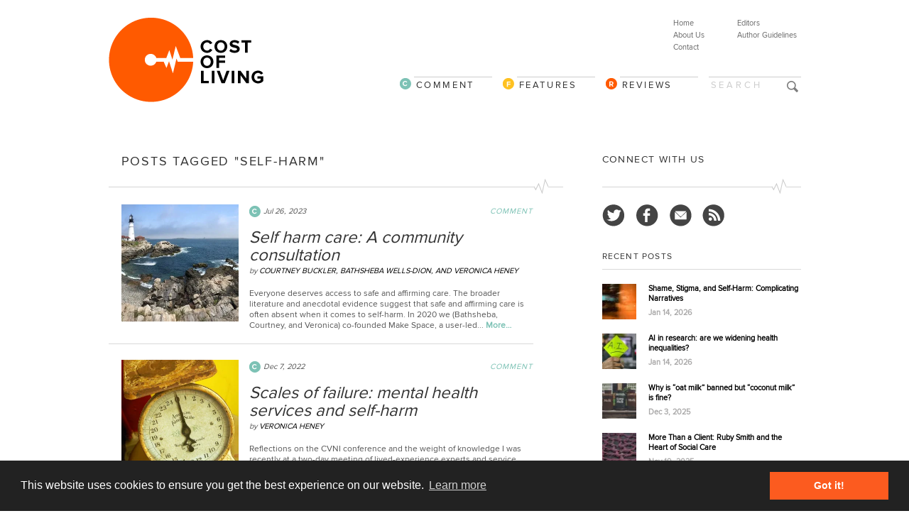

--- FILE ---
content_type: text/html; charset=UTF-8
request_url: https://www.cost-ofliving.net/tag/self-harm/
body_size: 10877
content:
<!DOCTYPE html>
<html xmlns="//www.w3.org/1999/xhtml" dir="ltr" xml:lang="en-US">
    <head>



  <meta http-equiv="Content-Type" content="text/html; charset=UTF-8" />
        <title>self-harm - Cost Of Living</title>
		<meta name="viewport" content="width=device-width, initial-scale=1.0">

        <meta http-equiv="Content-language" content="en-US" />
		<link rel="profile" href="//gmpg.org/xfn/11" />
        <link rel="shortcut icon" href="https://www.cost-ofliving.net/wp-col-2022/wp-content/themes/costofliving2025/images/favico.ico" type="image/x-icon" />
        

        
        <!--[if IE]><link rel="stylesheet" type="text/css" media="all" href="https://www.cost-ofliving.net/wp-col-2022/wp-content/themes/costofliving2025/ie.css" /><![endif]-->
      
		
		<!-- Owl Carousel Assets -->		
		<link rel="stylesheet" type="text/css" media="all" href="https://www.cost-ofliving.net/wp-col-2022/wp-content/themes/costofliving2025/owl-carousel/owl.carousel.css"  />
				<link rel="stylesheet" type="text/css" media="all" href="https://www.cost-ofliving.net/wp-col-2022/wp-content/themes/costofliving2025/owl-carousel/owl.theme.css"  />
		
				
		 <link rel="stylesheet" type="text/css" media="all" href="https://www.cost-ofliving.net/wp-col-2022/wp-content/themes/costofliving2025/style.css" />



      
      		
		
<meta name='robots' content='index, follow, max-image-preview:large, max-snippet:-1, max-video-preview:-1' />
	<style>img:is([sizes="auto" i], [sizes^="auto," i]) { contain-intrinsic-size: 3000px 1500px }</style>
	
	<!-- This site is optimized with the Yoast SEO plugin v26.0 - https://yoast.com/wordpress/plugins/seo/ -->
	<link rel="canonical" href="https://www.cost-ofliving.net/tag/self-harm/" />
	<meta property="og:locale" content="en_US" />
	<meta property="og:type" content="article" />
	<meta property="og:title" content="self-harm - Cost Of Living" />
	<meta property="og:url" content="https://www.cost-ofliving.net/tag/self-harm/" />
	<meta property="og:site_name" content="Cost Of Living" />
	<meta property="og:image" content="https://i0.wp.com/www.cost-ofliving.net/wp-col-2022/wp-content/uploads/2022/01/COL-LOGO-large.png?fit=1381%2C932&ssl=1" />
	<meta property="og:image:width" content="1381" />
	<meta property="og:image:height" content="932" />
	<meta property="og:image:type" content="image/png" />
	<meta name="twitter:card" content="summary_large_image" />
	<meta name="twitter:site" content="@Cost_ofLiving" />
	<script type="application/ld+json" class="yoast-schema-graph">{"@context":"https://schema.org","@graph":[{"@type":"CollectionPage","@id":"https://www.cost-ofliving.net/tag/self-harm/","url":"https://www.cost-ofliving.net/tag/self-harm/","name":"self-harm - Cost Of Living","isPartOf":{"@id":"https://www.cost-ofliving.net/#website"},"primaryImageOfPage":{"@id":"https://www.cost-ofliving.net/tag/self-harm/#primaryimage"},"image":{"@id":"https://www.cost-ofliving.net/tag/self-harm/#primaryimage"},"thumbnailUrl":"https://i0.wp.com/www.cost-ofliving.net/wp-col-2022/wp-content/uploads/2023/07/36206520032_6f4de6eecc_c.jpg?fit=800%2C361&ssl=1","breadcrumb":{"@id":"https://www.cost-ofliving.net/tag/self-harm/#breadcrumb"},"inLanguage":"en-US"},{"@type":"ImageObject","inLanguage":"en-US","@id":"https://www.cost-ofliving.net/tag/self-harm/#primaryimage","url":"https://i0.wp.com/www.cost-ofliving.net/wp-col-2022/wp-content/uploads/2023/07/36206520032_6f4de6eecc_c.jpg?fit=800%2C361&ssl=1","contentUrl":"https://i0.wp.com/www.cost-ofliving.net/wp-col-2022/wp-content/uploads/2023/07/36206520032_6f4de6eecc_c.jpg?fit=800%2C361&ssl=1","width":800,"height":361},{"@type":"BreadcrumbList","@id":"https://www.cost-ofliving.net/tag/self-harm/#breadcrumb","itemListElement":[{"@type":"ListItem","position":1,"name":"Home","item":"https://www.cost-ofliving.net/"},{"@type":"ListItem","position":2,"name":"self-harm"}]},{"@type":"WebSite","@id":"https://www.cost-ofliving.net/#website","url":"https://www.cost-ofliving.net/","name":"Cost Of Living","description":"The politics, economics and sociology of health and health care","publisher":{"@id":"https://www.cost-ofliving.net/#organization"},"alternateName":"COL","potentialAction":[{"@type":"SearchAction","target":{"@type":"EntryPoint","urlTemplate":"https://www.cost-ofliving.net/?s={search_term_string}"},"query-input":{"@type":"PropertyValueSpecification","valueRequired":true,"valueName":"search_term_string"}}],"inLanguage":"en-US"},{"@type":"Organization","@id":"https://www.cost-ofliving.net/#organization","name":"Cost Of Living","alternateName":"COL","url":"https://www.cost-ofliving.net/","logo":{"@type":"ImageObject","inLanguage":"en-US","@id":"https://www.cost-ofliving.net/#/schema/logo/image/","url":"https://i0.wp.com/www.cost-ofliving.net/wp-col-2022/wp-content/uploads/2023/04/COL-LOGO-WEBgg.jpg?fit=700%2C700&ssl=1","contentUrl":"https://i0.wp.com/www.cost-ofliving.net/wp-col-2022/wp-content/uploads/2023/04/COL-LOGO-WEBgg.jpg?fit=700%2C700&ssl=1","width":700,"height":700,"caption":"Cost Of Living"},"image":{"@id":"https://www.cost-ofliving.net/#/schema/logo/image/"},"sameAs":["https://www.facebook.com/CostofLivingnet","https://x.com/Cost_ofLiving","https://bsky.app/profile/costoflivingblog.bsky.social"]}]}</script>
	<!-- / Yoast SEO plugin. -->


<link rel='dns-prefetch' href='//ajax.googleapis.com' />
<link rel='dns-prefetch' href='//platform-api.sharethis.com' />
<link rel='preconnect' href='//i0.wp.com' />
<link rel="alternate" type="application/rss+xml" title="Cost Of Living &raquo; Feed" href="https://www.cost-ofliving.net/feed/" />
<link rel="alternate" type="application/rss+xml" title="Cost Of Living &raquo; Comments Feed" href="https://www.cost-ofliving.net/comments/feed/" />
<link rel="alternate" type="application/rss+xml" title="Cost Of Living &raquo; self-harm Tag Feed" href="https://www.cost-ofliving.net/tag/self-harm/feed/" />
<script type="text/javascript">
/* <![CDATA[ */
window._wpemojiSettings = {"baseUrl":"https:\/\/s.w.org\/images\/core\/emoji\/16.0.1\/72x72\/","ext":".png","svgUrl":"https:\/\/s.w.org\/images\/core\/emoji\/16.0.1\/svg\/","svgExt":".svg","source":{"concatemoji":"https:\/\/www.cost-ofliving.net\/wp-col-2022\/wp-includes\/js\/wp-emoji-release.min.js?ver=6b5d6dd571925b58653e80c7eebcdb2b"}};
/*! This file is auto-generated */
!function(s,n){var o,i,e;function c(e){try{var t={supportTests:e,timestamp:(new Date).valueOf()};sessionStorage.setItem(o,JSON.stringify(t))}catch(e){}}function p(e,t,n){e.clearRect(0,0,e.canvas.width,e.canvas.height),e.fillText(t,0,0);var t=new Uint32Array(e.getImageData(0,0,e.canvas.width,e.canvas.height).data),a=(e.clearRect(0,0,e.canvas.width,e.canvas.height),e.fillText(n,0,0),new Uint32Array(e.getImageData(0,0,e.canvas.width,e.canvas.height).data));return t.every(function(e,t){return e===a[t]})}function u(e,t){e.clearRect(0,0,e.canvas.width,e.canvas.height),e.fillText(t,0,0);for(var n=e.getImageData(16,16,1,1),a=0;a<n.data.length;a++)if(0!==n.data[a])return!1;return!0}function f(e,t,n,a){switch(t){case"flag":return n(e,"\ud83c\udff3\ufe0f\u200d\u26a7\ufe0f","\ud83c\udff3\ufe0f\u200b\u26a7\ufe0f")?!1:!n(e,"\ud83c\udde8\ud83c\uddf6","\ud83c\udde8\u200b\ud83c\uddf6")&&!n(e,"\ud83c\udff4\udb40\udc67\udb40\udc62\udb40\udc65\udb40\udc6e\udb40\udc67\udb40\udc7f","\ud83c\udff4\u200b\udb40\udc67\u200b\udb40\udc62\u200b\udb40\udc65\u200b\udb40\udc6e\u200b\udb40\udc67\u200b\udb40\udc7f");case"emoji":return!a(e,"\ud83e\udedf")}return!1}function g(e,t,n,a){var r="undefined"!=typeof WorkerGlobalScope&&self instanceof WorkerGlobalScope?new OffscreenCanvas(300,150):s.createElement("canvas"),o=r.getContext("2d",{willReadFrequently:!0}),i=(o.textBaseline="top",o.font="600 32px Arial",{});return e.forEach(function(e){i[e]=t(o,e,n,a)}),i}function t(e){var t=s.createElement("script");t.src=e,t.defer=!0,s.head.appendChild(t)}"undefined"!=typeof Promise&&(o="wpEmojiSettingsSupports",i=["flag","emoji"],n.supports={everything:!0,everythingExceptFlag:!0},e=new Promise(function(e){s.addEventListener("DOMContentLoaded",e,{once:!0})}),new Promise(function(t){var n=function(){try{var e=JSON.parse(sessionStorage.getItem(o));if("object"==typeof e&&"number"==typeof e.timestamp&&(new Date).valueOf()<e.timestamp+604800&&"object"==typeof e.supportTests)return e.supportTests}catch(e){}return null}();if(!n){if("undefined"!=typeof Worker&&"undefined"!=typeof OffscreenCanvas&&"undefined"!=typeof URL&&URL.createObjectURL&&"undefined"!=typeof Blob)try{var e="postMessage("+g.toString()+"("+[JSON.stringify(i),f.toString(),p.toString(),u.toString()].join(",")+"));",a=new Blob([e],{type:"text/javascript"}),r=new Worker(URL.createObjectURL(a),{name:"wpTestEmojiSupports"});return void(r.onmessage=function(e){c(n=e.data),r.terminate(),t(n)})}catch(e){}c(n=g(i,f,p,u))}t(n)}).then(function(e){for(var t in e)n.supports[t]=e[t],n.supports.everything=n.supports.everything&&n.supports[t],"flag"!==t&&(n.supports.everythingExceptFlag=n.supports.everythingExceptFlag&&n.supports[t]);n.supports.everythingExceptFlag=n.supports.everythingExceptFlag&&!n.supports.flag,n.DOMReady=!1,n.readyCallback=function(){n.DOMReady=!0}}).then(function(){return e}).then(function(){var e;n.supports.everything||(n.readyCallback(),(e=n.source||{}).concatemoji?t(e.concatemoji):e.wpemoji&&e.twemoji&&(t(e.twemoji),t(e.wpemoji)))}))}((window,document),window._wpemojiSettings);
/* ]]> */
</script>
<style id='wp-emoji-styles-inline-css' type='text/css'>

	img.wp-smiley, img.emoji {
		display: inline !important;
		border: none !important;
		box-shadow: none !important;
		height: 1em !important;
		width: 1em !important;
		margin: 0 0.07em !important;
		vertical-align: -0.1em !important;
		background: none !important;
		padding: 0 !important;
	}
</style>
<link rel='stylesheet' id='wp-block-library-css' href='https://www.cost-ofliving.net/wp-col-2022/wp-includes/css/dist/block-library/style.min.css?ver=6b5d6dd571925b58653e80c7eebcdb2b' type='text/css' media='all' />
<style id='classic-theme-styles-inline-css' type='text/css'>
/*! This file is auto-generated */
.wp-block-button__link{color:#fff;background-color:#32373c;border-radius:9999px;box-shadow:none;text-decoration:none;padding:calc(.667em + 2px) calc(1.333em + 2px);font-size:1.125em}.wp-block-file__button{background:#32373c;color:#fff;text-decoration:none}
</style>
<link rel='stylesheet' id='mediaelement-css' href='https://www.cost-ofliving.net/wp-col-2022/wp-includes/js/mediaelement/mediaelementplayer-legacy.min.css?ver=4.2.17' type='text/css' media='all' />
<link rel='stylesheet' id='wp-mediaelement-css' href='https://www.cost-ofliving.net/wp-col-2022/wp-includes/js/mediaelement/wp-mediaelement.min.css?ver=6b5d6dd571925b58653e80c7eebcdb2b' type='text/css' media='all' />
<style id='jetpack-sharing-buttons-style-inline-css' type='text/css'>
.jetpack-sharing-buttons__services-list{display:flex;flex-direction:row;flex-wrap:wrap;gap:0;list-style-type:none;margin:5px;padding:0}.jetpack-sharing-buttons__services-list.has-small-icon-size{font-size:12px}.jetpack-sharing-buttons__services-list.has-normal-icon-size{font-size:16px}.jetpack-sharing-buttons__services-list.has-large-icon-size{font-size:24px}.jetpack-sharing-buttons__services-list.has-huge-icon-size{font-size:36px}@media print{.jetpack-sharing-buttons__services-list{display:none!important}}.editor-styles-wrapper .wp-block-jetpack-sharing-buttons{gap:0;padding-inline-start:0}ul.jetpack-sharing-buttons__services-list.has-background{padding:1.25em 2.375em}
</style>
<style id='global-styles-inline-css' type='text/css'>
:root{--wp--preset--aspect-ratio--square: 1;--wp--preset--aspect-ratio--4-3: 4/3;--wp--preset--aspect-ratio--3-4: 3/4;--wp--preset--aspect-ratio--3-2: 3/2;--wp--preset--aspect-ratio--2-3: 2/3;--wp--preset--aspect-ratio--16-9: 16/9;--wp--preset--aspect-ratio--9-16: 9/16;--wp--preset--color--black: #000000;--wp--preset--color--cyan-bluish-gray: #abb8c3;--wp--preset--color--white: #ffffff;--wp--preset--color--pale-pink: #f78da7;--wp--preset--color--vivid-red: #cf2e2e;--wp--preset--color--luminous-vivid-orange: #ff6900;--wp--preset--color--luminous-vivid-amber: #fcb900;--wp--preset--color--light-green-cyan: #7bdcb5;--wp--preset--color--vivid-green-cyan: #00d084;--wp--preset--color--pale-cyan-blue: #8ed1fc;--wp--preset--color--vivid-cyan-blue: #0693e3;--wp--preset--color--vivid-purple: #9b51e0;--wp--preset--gradient--vivid-cyan-blue-to-vivid-purple: linear-gradient(135deg,rgba(6,147,227,1) 0%,rgb(155,81,224) 100%);--wp--preset--gradient--light-green-cyan-to-vivid-green-cyan: linear-gradient(135deg,rgb(122,220,180) 0%,rgb(0,208,130) 100%);--wp--preset--gradient--luminous-vivid-amber-to-luminous-vivid-orange: linear-gradient(135deg,rgba(252,185,0,1) 0%,rgba(255,105,0,1) 100%);--wp--preset--gradient--luminous-vivid-orange-to-vivid-red: linear-gradient(135deg,rgba(255,105,0,1) 0%,rgb(207,46,46) 100%);--wp--preset--gradient--very-light-gray-to-cyan-bluish-gray: linear-gradient(135deg,rgb(238,238,238) 0%,rgb(169,184,195) 100%);--wp--preset--gradient--cool-to-warm-spectrum: linear-gradient(135deg,rgb(74,234,220) 0%,rgb(151,120,209) 20%,rgb(207,42,186) 40%,rgb(238,44,130) 60%,rgb(251,105,98) 80%,rgb(254,248,76) 100%);--wp--preset--gradient--blush-light-purple: linear-gradient(135deg,rgb(255,206,236) 0%,rgb(152,150,240) 100%);--wp--preset--gradient--blush-bordeaux: linear-gradient(135deg,rgb(254,205,165) 0%,rgb(254,45,45) 50%,rgb(107,0,62) 100%);--wp--preset--gradient--luminous-dusk: linear-gradient(135deg,rgb(255,203,112) 0%,rgb(199,81,192) 50%,rgb(65,88,208) 100%);--wp--preset--gradient--pale-ocean: linear-gradient(135deg,rgb(255,245,203) 0%,rgb(182,227,212) 50%,rgb(51,167,181) 100%);--wp--preset--gradient--electric-grass: linear-gradient(135deg,rgb(202,248,128) 0%,rgb(113,206,126) 100%);--wp--preset--gradient--midnight: linear-gradient(135deg,rgb(2,3,129) 0%,rgb(40,116,252) 100%);--wp--preset--font-size--small: 13px;--wp--preset--font-size--medium: 20px;--wp--preset--font-size--large: 36px;--wp--preset--font-size--x-large: 42px;--wp--preset--spacing--20: 0.44rem;--wp--preset--spacing--30: 0.67rem;--wp--preset--spacing--40: 1rem;--wp--preset--spacing--50: 1.5rem;--wp--preset--spacing--60: 2.25rem;--wp--preset--spacing--70: 3.38rem;--wp--preset--spacing--80: 5.06rem;--wp--preset--shadow--natural: 6px 6px 9px rgba(0, 0, 0, 0.2);--wp--preset--shadow--deep: 12px 12px 50px rgba(0, 0, 0, 0.4);--wp--preset--shadow--sharp: 6px 6px 0px rgba(0, 0, 0, 0.2);--wp--preset--shadow--outlined: 6px 6px 0px -3px rgba(255, 255, 255, 1), 6px 6px rgba(0, 0, 0, 1);--wp--preset--shadow--crisp: 6px 6px 0px rgba(0, 0, 0, 1);}:where(.is-layout-flex){gap: 0.5em;}:where(.is-layout-grid){gap: 0.5em;}body .is-layout-flex{display: flex;}.is-layout-flex{flex-wrap: wrap;align-items: center;}.is-layout-flex > :is(*, div){margin: 0;}body .is-layout-grid{display: grid;}.is-layout-grid > :is(*, div){margin: 0;}:where(.wp-block-columns.is-layout-flex){gap: 2em;}:where(.wp-block-columns.is-layout-grid){gap: 2em;}:where(.wp-block-post-template.is-layout-flex){gap: 1.25em;}:where(.wp-block-post-template.is-layout-grid){gap: 1.25em;}.has-black-color{color: var(--wp--preset--color--black) !important;}.has-cyan-bluish-gray-color{color: var(--wp--preset--color--cyan-bluish-gray) !important;}.has-white-color{color: var(--wp--preset--color--white) !important;}.has-pale-pink-color{color: var(--wp--preset--color--pale-pink) !important;}.has-vivid-red-color{color: var(--wp--preset--color--vivid-red) !important;}.has-luminous-vivid-orange-color{color: var(--wp--preset--color--luminous-vivid-orange) !important;}.has-luminous-vivid-amber-color{color: var(--wp--preset--color--luminous-vivid-amber) !important;}.has-light-green-cyan-color{color: var(--wp--preset--color--light-green-cyan) !important;}.has-vivid-green-cyan-color{color: var(--wp--preset--color--vivid-green-cyan) !important;}.has-pale-cyan-blue-color{color: var(--wp--preset--color--pale-cyan-blue) !important;}.has-vivid-cyan-blue-color{color: var(--wp--preset--color--vivid-cyan-blue) !important;}.has-vivid-purple-color{color: var(--wp--preset--color--vivid-purple) !important;}.has-black-background-color{background-color: var(--wp--preset--color--black) !important;}.has-cyan-bluish-gray-background-color{background-color: var(--wp--preset--color--cyan-bluish-gray) !important;}.has-white-background-color{background-color: var(--wp--preset--color--white) !important;}.has-pale-pink-background-color{background-color: var(--wp--preset--color--pale-pink) !important;}.has-vivid-red-background-color{background-color: var(--wp--preset--color--vivid-red) !important;}.has-luminous-vivid-orange-background-color{background-color: var(--wp--preset--color--luminous-vivid-orange) !important;}.has-luminous-vivid-amber-background-color{background-color: var(--wp--preset--color--luminous-vivid-amber) !important;}.has-light-green-cyan-background-color{background-color: var(--wp--preset--color--light-green-cyan) !important;}.has-vivid-green-cyan-background-color{background-color: var(--wp--preset--color--vivid-green-cyan) !important;}.has-pale-cyan-blue-background-color{background-color: var(--wp--preset--color--pale-cyan-blue) !important;}.has-vivid-cyan-blue-background-color{background-color: var(--wp--preset--color--vivid-cyan-blue) !important;}.has-vivid-purple-background-color{background-color: var(--wp--preset--color--vivid-purple) !important;}.has-black-border-color{border-color: var(--wp--preset--color--black) !important;}.has-cyan-bluish-gray-border-color{border-color: var(--wp--preset--color--cyan-bluish-gray) !important;}.has-white-border-color{border-color: var(--wp--preset--color--white) !important;}.has-pale-pink-border-color{border-color: var(--wp--preset--color--pale-pink) !important;}.has-vivid-red-border-color{border-color: var(--wp--preset--color--vivid-red) !important;}.has-luminous-vivid-orange-border-color{border-color: var(--wp--preset--color--luminous-vivid-orange) !important;}.has-luminous-vivid-amber-border-color{border-color: var(--wp--preset--color--luminous-vivid-amber) !important;}.has-light-green-cyan-border-color{border-color: var(--wp--preset--color--light-green-cyan) !important;}.has-vivid-green-cyan-border-color{border-color: var(--wp--preset--color--vivid-green-cyan) !important;}.has-pale-cyan-blue-border-color{border-color: var(--wp--preset--color--pale-cyan-blue) !important;}.has-vivid-cyan-blue-border-color{border-color: var(--wp--preset--color--vivid-cyan-blue) !important;}.has-vivid-purple-border-color{border-color: var(--wp--preset--color--vivid-purple) !important;}.has-vivid-cyan-blue-to-vivid-purple-gradient-background{background: var(--wp--preset--gradient--vivid-cyan-blue-to-vivid-purple) !important;}.has-light-green-cyan-to-vivid-green-cyan-gradient-background{background: var(--wp--preset--gradient--light-green-cyan-to-vivid-green-cyan) !important;}.has-luminous-vivid-amber-to-luminous-vivid-orange-gradient-background{background: var(--wp--preset--gradient--luminous-vivid-amber-to-luminous-vivid-orange) !important;}.has-luminous-vivid-orange-to-vivid-red-gradient-background{background: var(--wp--preset--gradient--luminous-vivid-orange-to-vivid-red) !important;}.has-very-light-gray-to-cyan-bluish-gray-gradient-background{background: var(--wp--preset--gradient--very-light-gray-to-cyan-bluish-gray) !important;}.has-cool-to-warm-spectrum-gradient-background{background: var(--wp--preset--gradient--cool-to-warm-spectrum) !important;}.has-blush-light-purple-gradient-background{background: var(--wp--preset--gradient--blush-light-purple) !important;}.has-blush-bordeaux-gradient-background{background: var(--wp--preset--gradient--blush-bordeaux) !important;}.has-luminous-dusk-gradient-background{background: var(--wp--preset--gradient--luminous-dusk) !important;}.has-pale-ocean-gradient-background{background: var(--wp--preset--gradient--pale-ocean) !important;}.has-electric-grass-gradient-background{background: var(--wp--preset--gradient--electric-grass) !important;}.has-midnight-gradient-background{background: var(--wp--preset--gradient--midnight) !important;}.has-small-font-size{font-size: var(--wp--preset--font-size--small) !important;}.has-medium-font-size{font-size: var(--wp--preset--font-size--medium) !important;}.has-large-font-size{font-size: var(--wp--preset--font-size--large) !important;}.has-x-large-font-size{font-size: var(--wp--preset--font-size--x-large) !important;}
:where(.wp-block-post-template.is-layout-flex){gap: 1.25em;}:where(.wp-block-post-template.is-layout-grid){gap: 1.25em;}
:where(.wp-block-columns.is-layout-flex){gap: 2em;}:where(.wp-block-columns.is-layout-grid){gap: 2em;}
:root :where(.wp-block-pullquote){font-size: 1.5em;line-height: 1.6;}
</style>
<script type="text/javascript" src="https://ajax.googleapis.com/ajax/libs/jquery/1.9.1/jquery.min.js?ver=1.9.1" id="jquery-js"></script>
<script type="text/javascript" src="https://www.cost-ofliving.net/wp-col-2022/wp-content/themes/costofliving2025/owl-carousel/owl.carousel.js?ver=6b5d6dd571925b58653e80c7eebcdb2b" id="script-js"></script>
<script type="text/javascript" src="//platform-api.sharethis.com/js/sharethis.js?ver=8.5.3#property=643b24257ac381001a30420e&amp;product=gdpr-compliance-tool-v2&amp;source=simple-share-buttons-adder-wordpress" id="simple-share-buttons-adder-mu-js"></script>
<link rel="https://api.w.org/" href="https://www.cost-ofliving.net/wp-json/" /><link rel="alternate" title="JSON" type="application/json" href="https://www.cost-ofliving.net/wp-json/wp/v2/tags/647" /><link rel="EditURI" type="application/rsd+xml" title="RSD" href="https://www.cost-ofliving.net/wp-col-2022/xmlrpc.php?rsd" />

                <script type="text/javascript" src="https://www.cost-ofliving.net/wp-col-2022/wp-content/themes/costofliving2025/js/menu.js"></script>
        
        
        
        
        	<link rel="stylesheet" type="text/css" href="//cdnjs.cloudflare.com/ajax/libs/cookieconsent2/3.0.3/cookieconsent.min.css" />
<script src="//cdnjs.cloudflare.com/ajax/libs/cookieconsent2/3.0.3/cookieconsent.min.js"></script>
<script>
window.addEventListener("load", function(){
window.cookieconsent.initialise({
  "palette": {
    "popup": {
      "background": "#222222"
    },
    "button": {
      "background": "#fc5b1f",
      "text": "#ffffff"
    }
  },
  "content": {
    "href": "/privacy-and-cookie-policy"
  }
})});
</script>
        


<!-- Matomo -->
<script>
  var _paq = window._paq = window._paq || [];
  /* tracker methods like "setCustomDimension" should be called before "trackPageView" */
  _paq.push(['trackPageView']);
  _paq.push(['enableLinkTracking']);
  (function() {
    var u="https://analytics.rainbird.digital/matomo-col-perc/";
    _paq.push(['setTrackerUrl', u+'matomo.php']);
    _paq.push(['setSiteId', '2']);
    var d=document, g=d.createElement('script'), s=d.getElementsByTagName('script')[0];
    g.async=true; g.src=u+'matomo.js'; s.parentNode.insertBefore(g,s);
  })();
</script>
<!-- End Matomo Code -->
 


        
        </head>
	<body style="background-color: #FFF;">
        <div class="wrapper">

            <div class="header clear">
                <div class="logo">
                   
                    <a href="https://www.cost-ofliving.net/"><img src="https://www.cost-ofliving.net/wp-col-2022/wp-content/themes/costofliving2025/images/logo.png" alt="Cost Of Living"/></a>
                </div>
                
                <a href="#" aria-hidden="true" class="icon-menu js-menu" data-icon="a"></a>
                <a href="#" aria-hidden="true" class="icon-search js-search" data-icon="U"></a>

<div class="menu"><ul id="menu-top-menu-2" class=""><li id="menu-item-120" class="menu-item menu-item-type-post_type menu-item-object-page menu-item-120"><a href="https://www.cost-ofliving.net/editors/">Editors</a></li>
<li id="menu-item-104" class="menu-item menu-item-type-post_type menu-item-object-page menu-item-104"><a href="https://www.cost-ofliving.net/author-guidelines/">Author Guidelines</a></li>
</ul></div>
<div class="menu"><ul id="menu-top-menu-1" class=""><li id="menu-item-111" class="menu-item menu-item-type-custom menu-item-object-custom menu-item-home menu-item-111"><a href="http://www.cost-ofliving.net">Home</a></li>
<li id="menu-item-112" class="menu-item menu-item-type-post_type menu-item-object-page menu-item-112"><a href="https://www.cost-ofliving.net/about-us/">About Us</a></li>
<li id="menu-item-116" class="menu-item menu-item-type-post_type menu-item-object-page menu-item-116"><a href="https://www.cost-ofliving.net/contact/">Contact</a></li>
</ul></div>
               
<div id="catNav">


<form action="https://www.cost-ofliving.net/" id="searchform" class="js-search" method="get">
<div>

<input type="text" id="s" name="s" value="Search" onblur="if(this.value=='') this.value='Search';" onfocus="if(this.value=='Search') this.value='';" class="search" />
        
<input type="image" src="https://www.cost-ofliving.net/wp-col-2022/wp-content/themes/costofliving2025/images/blank.png" alt="Search"  class="btn" />
        
</div>
</form>

<!-- DESKTOP MENU -->
<div class="nav"><ul id="dd" class="dd"><li id="menu-item-107" class="cat-reviews menu-item menu-item-type-taxonomy menu-item-object-category menu-item-107"><a href="https://www.cost-ofliving.net/reviews/">Reviews</a></li>
<li id="menu-item-106" class="cat-features menu-item menu-item-type-taxonomy menu-item-object-category menu-item-106"><a href="https://www.cost-ofliving.net/features/">Features</a></li>
<li id="menu-item-105" class="cat-comment menu-item menu-item-type-taxonomy menu-item-object-category menu-item-105"><a href="https://www.cost-ofliving.net/comment/">Comment</a></li>
</ul></div> 

<!-- MOBILE MENU -->
<div class="mobileMenu js-menu"><ul id="menu-mobile-menu" class=""><li id="menu-item-2371" class="menu-item menu-item-type-custom menu-item-object-custom menu-item-home menu-item-2371"><a href="http://www.cost-ofliving.net/">Home</a></li>
<li id="menu-item-2376" class="menu-item menu-item-type-taxonomy menu-item-object-category menu-item-2376"><a href="https://www.cost-ofliving.net/comment/">Comment</a></li>
<li id="menu-item-2377" class="menu-item menu-item-type-taxonomy menu-item-object-category menu-item-2377"><a href="https://www.cost-ofliving.net/features/">Features</a></li>
<li id="menu-item-2378" class="menu-item menu-item-type-taxonomy menu-item-object-category menu-item-2378"><a href="https://www.cost-ofliving.net/reviews/">Reviews</a></li>
<li id="menu-item-2372" class="menu-item menu-item-type-post_type menu-item-object-page menu-item-2372"><a href="https://www.cost-ofliving.net/about-us/">About Us</a></li>
<li id="menu-item-2374" class="menu-item menu-item-type-post_type menu-item-object-page menu-item-2374"><a href="https://www.cost-ofliving.net/contact/">Contact</a></li>
<li id="menu-item-2375" class="menu-item menu-item-type-post_type menu-item-object-page menu-item-2375"><a href="https://www.cost-ofliving.net/editors/">Editors</a></li>
<li id="menu-item-2373" class="menu-item menu-item-type-post_type menu-item-object-page menu-item-2373"><a href="https://www.cost-ofliving.net/author-guidelines/">Author Guidelines</a></li>
</ul></div> 
        
</div><!-- Close catNav -->           






</div><!-- Close headerclear -->
<div class="mobileDescription"><p>A Blog About Health In Times Of Austerity</p></div>
            

            
            <!-- Container -->
            <div id="container" class="clear">
                <!-- Content -->
                <div id="content">

<div class="content-title">

                    Posts tagged &quot;self-harm&quot;        
    <a href="javascript: void(0);" id="mode"></a>
</div>


    <div id="loop" class="list clear">

    
        <div class="post clear post-4829 type-post status-publish format-standard has-post-thumbnail hentry category-comment tag-make-space tag-self-harm tag-torbay tag-veronica-heney" id="post_4829">
                        <a href="https://www.cost-ofliving.net/self-harm-care-a-community-consultation/" class="thumb"><img width="320" height="320" src="https://i0.wp.com/www.cost-ofliving.net/wp-col-2022/wp-content/uploads/2023/07/36206520032_6f4de6eecc_c.jpg?resize=320%2C320&amp;ssl=1" class="attachment-thumbnail size-thumbnail wp-post-image" alt="Self harm care: A community consultation" title="Self harm care: A community consultation" decoding="async" fetchpriority="high" srcset="https://i0.wp.com/www.cost-ofliving.net/wp-col-2022/wp-content/uploads/2023/07/36206520032_6f4de6eecc_c.jpg?resize=320%2C320&amp;ssl=1 320w, https://i0.wp.com/www.cost-ofliving.net/wp-col-2022/wp-content/uploads/2023/07/36206520032_6f4de6eecc_c.jpg?resize=50%2C50&amp;ssl=1 50w, https://i0.wp.com/www.cost-ofliving.net/wp-col-2022/wp-content/uploads/2023/07/36206520032_6f4de6eecc_c.jpg?zoom=2&amp;resize=320%2C320&amp;ssl=1 640w" sizes="(max-width: 320px) 100vw, 320px" /></a>
            

<div class="post-category"><a href="https://www.cost-ofliving.net/comment/" rel="category tag">Comment</a></div>

<div class="post-meta category-icon"><span class="post-date">Jul 26, 2023</span>
</div>



<h2>
    <a href="https://www.cost-ofliving.net/self-harm-care-a-community-consultation/">
        Self harm care: A community consultation    </a>
</h2>

<div class="post-meta list-author">by 
    <span class="post-author">
        Courtney Buckler, Bathsheba Wells-Dion, and Veronica Heney    </span><!-- Author -->
</div>
            
            
<div class="post-content">
    Everyone deserves access to safe and affirming care. The broader literature and anecdotal evidence suggest that safe and affirming care is often absent when it comes to self-harm. In 2020 we (Bathsheba, Courtney, and Veronica) co-founded Make Space, a user-led...    <span>
        <a href="https://www.cost-ofliving.net/self-harm-care-a-community-consultation/">More…</a>
    </span>
</div>



</div>




    
        <div class="post clear post-4731 type-post status-publish format-standard has-post-thumbnail hentry category-comment tag-cost-of-living tag-mental-health tag-self-harm tag-veronica-heney" id="post_4731">
                        <a href="https://www.cost-ofliving.net/scales-of-failure-mental-health-services-and-self-harm/" class="thumb"><img width="320" height="320" src="https://i0.wp.com/www.cost-ofliving.net/wp-col-2022/wp-content/uploads/2022/12/4765188236_72a3509496_o-scaled.jpg?resize=320%2C320&amp;ssl=1" class="attachment-thumbnail size-thumbnail wp-post-image" alt="Scales of failure: mental health services and self-harm" title="Scales of failure: mental health services and self-harm" decoding="async" srcset="https://i0.wp.com/www.cost-ofliving.net/wp-col-2022/wp-content/uploads/2022/12/4765188236_72a3509496_o-scaled.jpg?resize=320%2C320&amp;ssl=1 320w, https://i0.wp.com/www.cost-ofliving.net/wp-col-2022/wp-content/uploads/2022/12/4765188236_72a3509496_o-scaled.jpg?resize=50%2C50&amp;ssl=1 50w, https://i0.wp.com/www.cost-ofliving.net/wp-col-2022/wp-content/uploads/2022/12/4765188236_72a3509496_o-scaled.jpg?zoom=2&amp;resize=320%2C320&amp;ssl=1 640w, https://i0.wp.com/www.cost-ofliving.net/wp-col-2022/wp-content/uploads/2022/12/4765188236_72a3509496_o-scaled.jpg?zoom=3&amp;resize=320%2C320&amp;ssl=1 960w" sizes="(max-width: 320px) 100vw, 320px" /></a>
            

<div class="post-category"><a href="https://www.cost-ofliving.net/comment/" rel="category tag">Comment</a></div>

<div class="post-meta category-icon"><span class="post-date">Dec 7, 2022</span>
</div>



<h2>
    <a href="https://www.cost-ofliving.net/scales-of-failure-mental-health-services-and-self-harm/">
        Scales of failure: mental health services and self-harm    </a>
</h2>

<div class="post-meta list-author">by 
    <span class="post-author">
        Veronica Heney    </span><!-- Author -->
</div>
            
            
<div class="post-content">
    Reflections on the CVNI conference and the weight of knowledge I was recently at a two-day meeting of lived-experience experts and service user/survivor researchers in mental health. The event, organised by the Critical Voices Network Ireland was energising, exciting, and...    <span>
        <a href="https://www.cost-ofliving.net/scales-of-failure-mental-health-services-and-self-harm/">More…</a>
    </span>
</div>



</div>




    
        <div class="post clear post-4152 type-post status-publish format-standard has-post-thumbnail hentry category-comment tag-care tag-covid tag-pandemic tag-self-harm tag-veronica-heney" id="post_4152">
                        <a href="https://www.cost-ofliving.net/self-harm-response-and-reaction/" class="thumb"><img width="320" height="320" src="https://i0.wp.com/www.cost-ofliving.net/wp-col-2022/wp-content/uploads/2020/11/278179244_8068027f4c_c.jpg?resize=320%2C320&amp;ssl=1" class="attachment-thumbnail size-thumbnail wp-post-image" alt="Self-Harm: Response and Reaction" title="Self-Harm: Response and Reaction" decoding="async" srcset="https://i0.wp.com/www.cost-ofliving.net/wp-col-2022/wp-content/uploads/2020/11/278179244_8068027f4c_c.jpg?resize=320%2C320&amp;ssl=1 320w, https://i0.wp.com/www.cost-ofliving.net/wp-col-2022/wp-content/uploads/2020/11/278179244_8068027f4c_c.jpg?resize=50%2C50&amp;ssl=1 50w, https://i0.wp.com/www.cost-ofliving.net/wp-col-2022/wp-content/uploads/2020/11/278179244_8068027f4c_c.jpg?zoom=2&amp;resize=320%2C320&amp;ssl=1 640w" sizes="(max-width: 320px) 100vw, 320px" /></a>
            

<div class="post-category"><a href="https://www.cost-ofliving.net/comment/" rel="category tag">Comment</a></div>

<div class="post-meta category-icon"><span class="post-date">Nov 11, 2020</span>
</div>



<h2>
    <a href="https://www.cost-ofliving.net/self-harm-response-and-reaction/">
        Self-Harm: Response and Reaction    </a>
</h2>

<div class="post-meta list-author">by 
    <span class="post-author">
        Veronica Heney    </span><!-- Author -->
</div>
            
            
<div class="post-content">
    Self-harm is clinically referred to as Non-Suicidal Self-Injury.  It is described as an act which causes direct harm to the body but one where the focus is harm itself and not some other goal. Research into self-harm over the last...    <span>
        <a href="https://www.cost-ofliving.net/self-harm-response-and-reaction/">More…</a>
    </span>
</div>



</div>




    
        <div class="post clear post-3391 type-post status-publish format-standard has-post-thumbnail hentry category-reviews tag-amy-adams tag-hbo tag-mental-health tag-self-harm tag-sharp-objects" id="post_3391">
                        <a href="https://www.cost-ofliving.net/the-interpretive-difficulties-of-self-harm-in-sharp-objects/" class="thumb"><img width="320" height="320" src="https://i0.wp.com/www.cost-ofliving.net/wp-col-2022/wp-content/uploads/2018/10/cq5dam.web_.1200.675.jpeg?resize=320%2C320&amp;ssl=1" class="attachment-thumbnail size-thumbnail wp-post-image" alt="The interpretive difficulties of self-harm in &quot;Sharp Objects&quot;" title="The interpretive difficulties of self-harm in &quot;Sharp Objects&quot;" decoding="async" loading="lazy" srcset="https://i0.wp.com/www.cost-ofliving.net/wp-col-2022/wp-content/uploads/2018/10/cq5dam.web_.1200.675.jpeg?resize=320%2C320&amp;ssl=1 320w, https://i0.wp.com/www.cost-ofliving.net/wp-col-2022/wp-content/uploads/2018/10/cq5dam.web_.1200.675.jpeg?resize=50%2C50&amp;ssl=1 50w, https://i0.wp.com/www.cost-ofliving.net/wp-col-2022/wp-content/uploads/2018/10/cq5dam.web_.1200.675.jpeg?zoom=2&amp;resize=320%2C320&amp;ssl=1 640w, https://i0.wp.com/www.cost-ofliving.net/wp-col-2022/wp-content/uploads/2018/10/cq5dam.web_.1200.675.jpeg?zoom=3&amp;resize=320%2C320&amp;ssl=1 960w" sizes="auto, (max-width: 320px) 100vw, 320px" /></a>
            

<div class="post-category"><a href="https://www.cost-ofliving.net/reviews/" rel="category tag">Reviews</a></div>

<div class="post-meta category-icon"><span class="post-date">Oct 24, 2018</span>
</div>



<h2>
    <a href="https://www.cost-ofliving.net/the-interpretive-difficulties-of-self-harm-in-sharp-objects/">
        The interpretive difficulties of self-harm in &#8220;Sharp Objects&#8221;    </a>
</h2>

<div class="post-meta list-author">by 
    <span class="post-author">
        Veronica Heney    </span><!-- Author -->
</div>
            
            
<div class="post-content">
    Intense, languid, and darkly atmospheric: HBO’s Sharp Objects has been the show of the summer. Adapted from Gillian Flynn’s novel, the show follows Camille (Amy Adams, extraordinary as always), a journalist who returns to the sleepy Southern town of her childhood...    <span>
        <a href="https://www.cost-ofliving.net/the-interpretive-difficulties-of-self-harm-in-sharp-objects/">More…</a>
    </span>
</div>



</div>




    
    </div>


<div class="clearBoth"></div>
            </div><!-- /Content -->

            <div class="sidebar">

<div class="widget">




<h2>Connect With Us</h2>

<div class="socialCentre">
<ul class="social-large">
<li ><a  title="Follow cost of living on Twitter" href="https://twitter.com/Cost_ofLiving" class="social-twitter"></a></li>
<li><a  title="Follow cost of living on Facebook" href="https://www.facebook.com/CostofLivingnet" class="social-fb" ></a></li>
<li><a title="Cost of living newsletter" href="https://www.jiscmail.ac.uk/cgi-bin/webadmin?SUBED1=medsocnews&A=1" class="social-email" ></a></li>
<li><a title="Subscribe to the cost of living RSS feed" href="https://www.cost-ofliving.net/feed/" class="social-rss" ></a></li>
</ul>
</div>


<div class="clearBoth"></div>

		
</div>

 


    
    
                <div class="widget widget_recentposts_thumbnail">            <h3>Recent posts</h3><div class="widget-body clear">
            
                <a href="https://www.cost-ofliving.net/shame-stigma-and-self-harm-complicating-narratives/" class="rpthumb clear">
                    <img width="50" height="50" src="https://i0.wp.com/www.cost-ofliving.net/wp-col-2022/wp-content/uploads/2026/01/jr-korpa-Ye8OxxUp-x0-unsplash-scaled.jpg?resize=50%2C50&amp;ssl=1" class="attachment-mini-thumbnail size-mini-thumbnail wp-post-image" alt="" decoding="async" loading="lazy" srcset="https://i0.wp.com/www.cost-ofliving.net/wp-col-2022/wp-content/uploads/2026/01/jr-korpa-Ye8OxxUp-x0-unsplash-scaled.jpg?resize=320%2C320&amp;ssl=1 320w, https://i0.wp.com/www.cost-ofliving.net/wp-col-2022/wp-content/uploads/2026/01/jr-korpa-Ye8OxxUp-x0-unsplash-scaled.jpg?resize=50%2C50&amp;ssl=1 50w, https://i0.wp.com/www.cost-ofliving.net/wp-col-2022/wp-content/uploads/2026/01/jr-korpa-Ye8OxxUp-x0-unsplash-scaled.jpg?zoom=2&amp;resize=50%2C50&amp;ssl=1 100w, https://i0.wp.com/www.cost-ofliving.net/wp-col-2022/wp-content/uploads/2026/01/jr-korpa-Ye8OxxUp-x0-unsplash-scaled.jpg?zoom=3&amp;resize=50%2C50&amp;ssl=1 150w" sizes="auto, (max-width: 50px) 100vw, 50px" />                    <span class="rpthumb-title" style="padding-left: 65px;">Shame, Stigma, and Self-Harm: Complicating Narratives</span>
                    <span class="rpthumb-date" style="padding-left: 65px;">Jan 14, 2026</span>
                </a>

            
                <a href="https://www.cost-ofliving.net/ai-in-research-are-we-widening-health-inequalities/" class="rpthumb clear">
                    <img width="50" height="50" src="https://i0.wp.com/www.cost-ofliving.net/wp-col-2022/wp-content/uploads/2026/01/hitesh-choudhary-t1PaIbMTJIM-unsplash-scaled.jpg?resize=50%2C50&amp;ssl=1" class="attachment-mini-thumbnail size-mini-thumbnail wp-post-image" alt="" decoding="async" loading="lazy" srcset="https://i0.wp.com/www.cost-ofliving.net/wp-col-2022/wp-content/uploads/2026/01/hitesh-choudhary-t1PaIbMTJIM-unsplash-scaled.jpg?resize=320%2C320&amp;ssl=1 320w, https://i0.wp.com/www.cost-ofliving.net/wp-col-2022/wp-content/uploads/2026/01/hitesh-choudhary-t1PaIbMTJIM-unsplash-scaled.jpg?resize=50%2C50&amp;ssl=1 50w, https://i0.wp.com/www.cost-ofliving.net/wp-col-2022/wp-content/uploads/2026/01/hitesh-choudhary-t1PaIbMTJIM-unsplash-scaled.jpg?zoom=2&amp;resize=50%2C50&amp;ssl=1 100w, https://i0.wp.com/www.cost-ofliving.net/wp-col-2022/wp-content/uploads/2026/01/hitesh-choudhary-t1PaIbMTJIM-unsplash-scaled.jpg?zoom=3&amp;resize=50%2C50&amp;ssl=1 150w" sizes="auto, (max-width: 50px) 100vw, 50px" />                    <span class="rpthumb-title" style="padding-left: 65px;">AI in research: are we widening health inequalities?</span>
                    <span class="rpthumb-date" style="padding-left: 65px;">Jan 14, 2026</span>
                </a>

            
                <a href="https://www.cost-ofliving.net/why-is-oat-milk-banned-but-coconut-milk-is-fine/" class="rpthumb clear">
                    <img width="50" height="50" src="https://i0.wp.com/www.cost-ofliving.net/wp-col-2022/wp-content/uploads/2025/12/cmophoto-net-H0XSFR0K-VM-unsplash-scaled.jpg?resize=50%2C50&amp;ssl=1" class="attachment-mini-thumbnail size-mini-thumbnail wp-post-image" alt="" decoding="async" loading="lazy" srcset="https://i0.wp.com/www.cost-ofliving.net/wp-col-2022/wp-content/uploads/2025/12/cmophoto-net-H0XSFR0K-VM-unsplash-scaled.jpg?resize=320%2C320&amp;ssl=1 320w, https://i0.wp.com/www.cost-ofliving.net/wp-col-2022/wp-content/uploads/2025/12/cmophoto-net-H0XSFR0K-VM-unsplash-scaled.jpg?resize=50%2C50&amp;ssl=1 50w, https://i0.wp.com/www.cost-ofliving.net/wp-col-2022/wp-content/uploads/2025/12/cmophoto-net-H0XSFR0K-VM-unsplash-scaled.jpg?zoom=2&amp;resize=50%2C50&amp;ssl=1 100w, https://i0.wp.com/www.cost-ofliving.net/wp-col-2022/wp-content/uploads/2025/12/cmophoto-net-H0XSFR0K-VM-unsplash-scaled.jpg?zoom=3&amp;resize=50%2C50&amp;ssl=1 150w" sizes="auto, (max-width: 50px) 100vw, 50px" />                    <span class="rpthumb-title" style="padding-left: 65px;">Why is “oat milk” banned but “coconut milk” is fine?</span>
                    <span class="rpthumb-date" style="padding-left: 65px;">Dec 3, 2025</span>
                </a>

            
                <a href="https://www.cost-ofliving.net/more-than-a-client-ruby-smith-and-the-heart-of-social-care/" class="rpthumb clear">
                    <img width="50" height="50" src="https://i0.wp.com/www.cost-ofliving.net/wp-col-2022/wp-content/uploads/2025/11/fabi-bee-qhbVBovNFuI-unsplash-scaled.jpg?resize=50%2C50&amp;ssl=1" class="attachment-mini-thumbnail size-mini-thumbnail wp-post-image" alt="" decoding="async" loading="lazy" srcset="https://i0.wp.com/www.cost-ofliving.net/wp-col-2022/wp-content/uploads/2025/11/fabi-bee-qhbVBovNFuI-unsplash-scaled.jpg?resize=320%2C320&amp;ssl=1 320w, https://i0.wp.com/www.cost-ofliving.net/wp-col-2022/wp-content/uploads/2025/11/fabi-bee-qhbVBovNFuI-unsplash-scaled.jpg?resize=50%2C50&amp;ssl=1 50w, https://i0.wp.com/www.cost-ofliving.net/wp-col-2022/wp-content/uploads/2025/11/fabi-bee-qhbVBovNFuI-unsplash-scaled.jpg?zoom=2&amp;resize=50%2C50&amp;ssl=1 100w, https://i0.wp.com/www.cost-ofliving.net/wp-col-2022/wp-content/uploads/2025/11/fabi-bee-qhbVBovNFuI-unsplash-scaled.jpg?zoom=3&amp;resize=50%2C50&amp;ssl=1 150w" sizes="auto, (max-width: 50px) 100vw, 50px" />                    <span class="rpthumb-title" style="padding-left: 65px;">More Than a Client: Ruby Smith and the Heart of Social Care</span>
                    <span class="rpthumb-date" style="padding-left: 65px;">Nov 19, 2025</span>
                </a>

            
                <a href="https://www.cost-ofliving.net/old-wine-in-new-bottles-the-nhs-10-year-plan-for-england/" class="rpthumb clear">
                    <img width="50" height="50" src="https://i0.wp.com/www.cost-ofliving.net/wp-col-2022/wp-content/uploads/2025/11/mark-fletcher-brown-nN5L5GXKFz8-unsplash-scaled.jpg?resize=50%2C50&amp;ssl=1" class="attachment-mini-thumbnail size-mini-thumbnail wp-post-image" alt="" decoding="async" loading="lazy" srcset="https://i0.wp.com/www.cost-ofliving.net/wp-col-2022/wp-content/uploads/2025/11/mark-fletcher-brown-nN5L5GXKFz8-unsplash-scaled.jpg?resize=320%2C320&amp;ssl=1 320w, https://i0.wp.com/www.cost-ofliving.net/wp-col-2022/wp-content/uploads/2025/11/mark-fletcher-brown-nN5L5GXKFz8-unsplash-scaled.jpg?resize=50%2C50&amp;ssl=1 50w, https://i0.wp.com/www.cost-ofliving.net/wp-col-2022/wp-content/uploads/2025/11/mark-fletcher-brown-nN5L5GXKFz8-unsplash-scaled.jpg?zoom=2&amp;resize=50%2C50&amp;ssl=1 100w, https://i0.wp.com/www.cost-ofliving.net/wp-col-2022/wp-content/uploads/2025/11/mark-fletcher-brown-nN5L5GXKFz8-unsplash-scaled.jpg?zoom=3&amp;resize=50%2C50&amp;ssl=1 150w" sizes="auto, (max-width: 50px) 100vw, 50px" />                    <span class="rpthumb-title" style="padding-left: 65px;">Old wine in new bottles: the NHS 10 year plan for England</span>
                    <span class="rpthumb-date" style="padding-left: 65px;">Nov 5, 2025</span>
                </a>

            
            </div></div>        
    <!--<div class="widget sponsors">
        <h3>Our sponsors</h3>
        <div class="widget-body">
            <a href="#"><img src="https://www.cost-ofliving.net/wp-col-2022/wp-content/themes/costofliving2025/example/sponsor01.jpg" width="200" height="125" alt=""/></a>
            <a href="#"><img src="https://www.cost-ofliving.net/wp-col-2022/wp-content/themes/costofliving2025/example/sponsor02.jpg" width="200" height="125" alt=""/></a>
            <a href="#"><img src="https://www.cost-ofliving.net/wp-col-2022/wp-content/themes/costofliving2025/example/sponsor03.jpg" width="200" height="125" alt=""/></a>
        </div>
    </div>-->
            
    </div>
            </div><!-- /Container -->





</div><!-- Close Wrapper -->


<div id="footer">
	<div id="footerWrap">

<div class="footerColumn">
<h2>Partners</h2>
<a href="http://www.britsoc.co.uk" title="The British Sociological Association"><img src="https://www.cost-ofliving.net/wp-col-2022/wp-content/themes/costofliving2025/images/BSA-Symbol.png" alt="The British Sociological Association" height="161" width="160" /></a></div><!-- footerColumn -->

<div class="footerColumn">
<h2>Stay up to date</h2>
	<ul class='xoxo blogroll'>
<li><a href="https://www.jiscmail.ac.uk/cgi-bin/webadmin?A0=MEDSOCNEWS" title="Mailing list is used to distribute news for scholars and researchers who study medical sociology, health and health care">MedSocNews</a></li>

	</ul>

</div><!-- footerColumn -->

<div class="footerColumn">
<h2>Sites we like</h2>
	<ul class='xoxo blogroll'>
<li><a href="http://www.discoversociety.org" title="A UK not-for profit collaboration between sociology and social policy">Discover Society</a></li>
<li><a href="http://www.docsnotcops.co.uk/">Docs Not Cops</a></li>
<li><a href="https://journalhosting.ucalgary.ca/index.php/jcph/" title="Journal of Critical Public Health">Journal of Critical Public Health</a></li>
<li><a href="http://www.opendemocracy.net/ournhs" title="openDemocracy site on protecting the NHS" target="_blank">ourNHS openDemocracy</a></li>
<li><a href="http://clivebarnett.wordpress.com" title="Clive Barnett&#8217;s blog on &#8216;thoughts on ideas&#8217;">Pop Theory</a></li>
<li><a href="https://www.acast.com/saywhytodrugs/">Say Why To Drugs</a></li>
<li><a href="http://www.socialsciencespace.com/" title="socialsciencespace brings together social scientists to explore, share and shape the big issues in social science">Social Science Space</a></li>
<li><a href="http://thesocietypages.org/socimages/" title="Sociological Images">Sociological Images</a></li>
<li><a href="http://onlinelibrary.wiley.com/journal/10.1111/(ISSN)1467-9566" title="Sociology of Health and Illness Journal">Sociology of Health and Illness</a></li>
<li><a href="https://thepolyphony.org/" title="Link to Centre for Medical Humanities blog" target="_blank">The Polyphony</a></li>

	</ul>

</div><!-- footerColumn -->  

<div class="clearBoth"></div>

<div id="footerLogos">

</div><!-- Close Logos -->

<div class="clearBoth"></div>            
            
</div><!-- Close FooterWrap -->


<div id="footerCopyrightWrap">           
<p id="footerCopyright">All content &copy; 2022 <a href="https://www.cost-ofliving.net/">Cost Of Living</a>. All Rights Reserved.&nbsp;&nbsp;|&nbsp;&nbsp;<a href="https://www.cost-ofliving.net/privacy-and-cookie-policy/" title="Privacy and Cookie Policy">Privacy and Cookie Policy</a>&nbsp;&nbsp;|&nbsp;&nbsp;<a href="https://www.cost-ofliving.net/comment-policy/">Comment Policy</a>&nbsp;&nbsp;|&nbsp;&nbsp;Site by <a href="http://www.jasonrainbird.com" title="Jason Rainbird, Design and User Experience Consultants">Rainbird</a> <a href="http://www.rainbird.digital" title="Rainbird Digital, Design and User Experience Consultants">Digital</a><span>
</div><!-- Close footerCopyrightWrap -->






</div><!-- Close Footer -->

        
        <!-- Page generated: 3.640 s, 102 queries -->
        <script type="speculationrules">
{"prefetch":[{"source":"document","where":{"and":[{"href_matches":"\/*"},{"not":{"href_matches":["\/wp-col-2022\/wp-*.php","\/wp-col-2022\/wp-admin\/*","\/wp-col-2022\/wp-content\/uploads\/*","\/wp-col-2022\/wp-content\/*","\/wp-col-2022\/wp-content\/plugins\/*","\/wp-col-2022\/wp-content\/themes\/costofliving2025\/*","\/*\\?(.+)"]}},{"not":{"selector_matches":"a[rel~=\"nofollow\"]"}},{"not":{"selector_matches":".no-prefetch, .no-prefetch a"}}]},"eagerness":"conservative"}]}
</script>
<script type="text/javascript" src="https://www.cost-ofliving.net/wp-col-2022/wp-content/plugins/simple-share-buttons-adder/js/ssba.js?ver=1759343813" id="simple-share-buttons-adder-ssba-js"></script>
<script type="text/javascript" id="simple-share-buttons-adder-ssba-js-after">
/* <![CDATA[ */
Main.boot( [] );
/* ]]> */
</script>
        
       

        


	</body>
</html>

--- FILE ---
content_type: text/css
request_url: https://www.cost-ofliving.net/wp-col-2022/wp-content/themes/costofliving2025/style.css
body_size: 9930
content:
/*
Theme Name: Cost of Living 2025
Author: Rainbird Digital
Version: 5.0 WordPress 6.8 Update
License: GNU/GPL Version 2 or later. http://www.gnu.org/licenses/gpl.html
Copyright: (c) 2010 WPSHOWER
*/

/** Fonts **/

@font-face {
    font-family: 'proxima_nova_rgregular';
    src: url('fonts/ProximaNova-Reg-webfont.eot');
    src: url('fonts/ProximaNova-Reg-webfont.eot?#iefix') format('embedded-opentype'),
         url('fonts/ProximaNova-Reg-webfont.woff') format('woff'),
         url('fonts/ProximaNova-Reg-webfont.ttf') format('truetype'),
         url('fonts/ProximaNova-Reg-webfont.svg#proxima_nova_rgregular') format('svg');
    font-weight: normal;
    font-style: normal;

}


@font-face {
    font-family: 'proxima_nova_rgbold';
    src: url('fonts/ProximaNova-Bold-webfont.eot');
    src: url('fonts/ProximaNova-Bold-webfont.eot?#iefix') format('embedded-opentype'),
         url('fonts/ProximaNova-Bold-webfont.woff') format('woff'),
         url('fonts/ProximaNova-Bold-webfont.ttf') format('truetype'),
         url('fonts/ProximaNova-Bold-webfont.svg#proxima_nova_rgbold') format('svg');
    font-weight: normal;
    font-style: normal;

}

@font-face {
  font-family: 'ElegantIcons';
    src: url("fonts/ElegantIcons.eot");
    src: url("fonts/ElegantIcons.eot?#iefix") format("embedded-opentype"), 
    url("fonts/ElegantIcons.svg#ElegantIcons") format("svg"), 
    url("fonts/ElegantIcons.woff") format("woff"), 
    url("fonts/ElegantIcons.ttf") format("truetype");
  font-weight: normal;
  font-style: normal;
}

[data-icon]:before {
  font-family: 'ElegantIcons';
  content: attr(data-icon);
  speak: none;
  font-weight: normal;
  font-variant: normal;
  text-transform: none;
  line-height: 1;
  -webkit-font-smoothing: antialiased;
}




/*** Reset ***/

html,body,div,span,applet,object,iframe,h1,h2,h3,h4,h5,h6,p,blockquote,pre,a,abbr,acronym,address,big,cite,code,del,dfn,em,font,img,ins,kbd,q,s,samp,small,strike,strong,sub,sup,tt,var,b,u,i,center,dl,dt,dd,ol,ul,li,fieldset,form,label,legend,table,caption,tbody,tfoot,thead,tr,th,td{margin:0;padding:0;border:0;outline:0;vertical-align:baseline;background:transparent;}
body{line-height:1;text-align:left;}
ol,ul{list-style:none;}
blockquote,q{quotes:none;}
blockquote:before,blockquote:after,q:before,q:after{content:'';content:none;}
:focus {outline:0;}
ins{text-decoration:none;}
del{text-decoration:line-through;}
table{border-collapse:collapse;border-spacing:0;}

/*** Main ***/

body {color: #555555; font: 14px/19px 'proxima_nova_rgregular', proxima-nova, 'Lucida Grande', 'Lucida Sans Unicode', 'Lucida Sans', Verdana, Tahoma, sans-serif; background: #27292a url("images/line.png") 50% 0 no-repeat; padding: 0px 0;}
.clear:after {content: "."; display: block; height: 0; clear: both; visibility: hidden;}
.left {float: left;}
.right {float: right;}

.clearBoth {clear: both;}


.wrapper {width: 975px; background: #fff; margin: 0 auto;}
#container {padding: 30px 0 45px;}

/*** Header ***/

.header {height: 188px; overflow: hidden; padding-right: 0px;}
.mobileDescription {display: none; }


.logo {width: 220px; height: 150px; padding: 25px 0 0px 0px; overflow: hidden; float: left;}
.logo img {max-height: 150px; max-width: 220px;}

.icon-menu, .icon-search {
  display: none;
}

.site-description {width: 290px; height: 111px; padding: 35px 30px 0; float: left; overflow: hidden;}
.site-description .textwidget {font-size: 11px; color: #656363; line-height: 1.3;}

.menu {width: 90px; padding-right: 0px; float: right; height: 108px;}
.menu ul {margin-top: 25px;}
.menu li {font-size: 11px;   margin: 0px 0 1px 0; line-height: 16px;}
.menu a {color: #666; text-decoration: none;}
.menu a:hover {text-decoration: none; color: #000;}
.menu .current-menu-item a, .menu .current-post-ancestor a, .menu .current-menu-parent a, .menu .current-post-parent a { color: #000; }


/*** Navigation ***/

#catNav {float: right; width: 725px; display: block;}




/* SEARCH */
#searchform {height: 32px;  display:block;  width: 130px; float:right; position: relative;}
#searchform .search { border: 0px;  border-top:1px solid #ccc; color: #ccc; width: 100px;  padding: 0px 33px 0px 3px; margin: 0px;  margin: 0px; height: 22px; font: 13px/13px 'proxima_nova_rgregular', proxima-nova, 'Lucida Grande', 'Lucida Sans Unicode', 'Lucida Sans', Verdana, Tahoma, sans-serif;  text-transform: uppercase; letter-spacing: .3em; font-weight: normal; float: left;}
#searchform .search:focus, #searchform:hover .search { border: 0px;  border-top:2px solid #000; background: #FFF; outline: none; color: #000;  font: 13px/13px 'proxima_nova_rgregular', proxima-nova, 'Lucida Grande', 'Lucida Sans Unicode', 'Lucida Sans', Verdana, Tahoma, sans-serif;  text-transform: capitalize; letter-spacing: 0em; font-weight: normal; }
#searchform .btn { position: absolute; right:0; top:0; height:25px; width:25px;border:0; padding-top:1px; margin-left:0px;*padding-top:2px;  background: transparent url(images/searchIcon.png) center center no-repeat;}
#searchform .btn:hover, #searchform .search:focus .btn, #searchform:hover .btn { background: transparent url(images/searchIcon-roll.png) center center no-repeat;}



.nav {/* float: right; */}
.dd {height: 48px; }
.dd li {width: 130px; float: right; display: block;  text-align: left; font-size: 13px; text-transform: uppercase; margin-right: 15px;   }
.dd li a {color: #333; text-decoration: none; display: block; padding-top: 4px; margin: 0px; white-space: nowrap; letter-spacing: .2em;  font: 13px/14px 'proxima_nova_rgregular', proxima-nova, 'Lucida Grande', 'Lucida Sans Unicode', 'Lucida Sans', Verdana, Tahoma, sans-serif; border-top: 1px solid #ccc; margin-left: 20px; padding-left: 3px;}
.dd li a:hover {text-decoration: none; padding-top: 3px;}
.dd .current-menu-item a:hover , .dd .current-post-ancestor a:hover , .dd .current-menu-parent a:hover , .dd .current-post-parent a:hover  { padding-top: 4px; }

.dd .cat-reviews { background: url("images/cat-ding-reviews.png") no-repeat left center;}
.dd .cat-comment { background: url("images/cat-ding-comment.png") no-repeat left center;}
.dd .cat-features { background: url("images/cat-ding-features.png") no-repeat left center;}

.dd .cat-reviews a:hover {border-top: 2px solid #ff5a00; color: #ff5a00;}
.dd .cat-comment a:hover {border-top: 2px solid #7dc2b5; color: #7dc2b5;}
.dd .cat-features a:hover {border-top: 2px solid #fdc120; color: #fdc120;}

.dd .current-menu-item a, .dd .current-post-ancestor a, .dd .current-menu-parent a, .dd .current-post-parent a { border-top:2px solid #ccc;   }


.dd li ul {position: absolute; padding: 8px 0 10px; visibility: hidden; background: #000; z-index: 100;}
.dd li ul li {float: none; border: none; font-size: 11px; text-align: left; margin: 5px 0; padding: 0 8px;}
.dd li ul li a {color: #fff; display: inline; margin: 0 !important; white-space: normal; padding-top: 0;}
.dd li.dd_hover {background: #000;}
a.dd_hover:hover {text-decoration: none !important;}
.submenu a:hover {text-decoration: underline;}

.dd li.parent a {margin: 0 8px; padding-right: 12px; background: url("images/dd.png") 100% 24px no-repeat;}
.dd li.parent a.dd_hover {color: #fff; background: url("images/dd_hover.png") 100% 24px no-repeat; margin: 0 8px; padding-right: 12px; border-bottom: 1px solid #fff; padding-bottom: 10px;}




/* TURN MOBILE MENU OFF */
.menu, .nav {display: block;}
#searchform {display: block;} 
.mobileMenu { display: none; } 




/*** Slideshow ***/

#owl-demo .item{
      display: block;
      padding: 0px;
      margin: 0px;
      color: #FFF;
      text-align: left;
      
       overflow: hidden;
    }
    

    .owl-theme .owl-controls .owl-buttons div {
     /* padding: 5px 9px;*/ padding:0px; margin:0px;
     -webkit-border-radius: 0px; -moz-border-radius: 0px; border-radius: 0px;
     filter: Alpha(Opacity=30);/*IE7 fix*/
  opacity: 0.3;
  
    }

    .owl-theme .owl-buttons i{
     /* margin-top: 2px;*/ 
    }

    
    .owl-theme .owl-controls .owl-buttons div {
      position: absolute;
  background: none;
  display:block;  
    }

    .owl-theme .owl-controls .owl-buttons .owl-prev{
      left: 0px;
      top: 50%; margin-top: -26px; 
      
    }

    .owl-theme .owl-controls .owl-buttons .owl-next{
      right: 0px;
      top: 50%; margin-top: -26px; 
    }
    
.larr { display:block; background: url(owl-carousel/larr-1.png) 50% 50% no-repeat; width: 28px; height: 53px;}
.rarr {display:block;  background: url(owl-carousel/rarr-1.png) 50% 50% no-repeat; width: 28px; height: 53px;}

#owl-demo {width: 975px; }
#owl-demo .item .itemImg {  float: left; height:320px; width: 640px;  }
#owl-demo .item .itemImg img {height:320px; width: 640px; }
#owl-demo .item .slideTxt { float: right; width:335px;  padding:15px;box-sizing: border-box;     }
    
.slide .post {padding: 0px; text-align: left;}
.slide .post-category {font-size: 10px; color: #FFF;  float: right; text-transform: uppercase; font-style: italic; letter-spacing: .1em; }
.slide .post a {color: #000;}
.slide .post .post-category a {text-decoration: none; color: #FFF;}
.slide .post .post-category a:hover {text-decoration: underline;}
.slide .post h2 {margin-bottom: 5px;}
.slide .post h2, .slide .post h2 a {color: #333; font-size: 27px; font-weight: normal; font-style: italic; line-height: 28px; text-decoration: none;}
.slide .post h2 a:hover {text-decoration: underline;}
.slide .post .post-meta {font-size: 10px; font-style: italic; color: #FFF; margin-bottom: 10px; text-transform: uppercase; letter-spacing: .1em;}
.slide .post .post-meta span, .slide .post .post-meta a {color: #FFF; text-decoration: none;}
.slide .post .post-meta a:hover {text-decoration: none;}
.slide .post .post-author {text-transform: uppercase; color: #FFF;}
.slide .post-content  {margin-bottom: 5px; color: #000; font-size: 12px; line-height: 14px;}

#owl-demo .Comment {  background: #7dc2b5;  }
#owl-demo .Reviews {  background: #ff5a00;  }
#owl-demo .Features {  background: #fdc120;  }

#owl-demo .Reviews .post-content  { color: #FFF; }
#owl-demo .Comment a , #slideshow .Features a { color: #FFF; }
#owl-demo .Comment .post-content a { color: #FFF; text-decoration: none; font-weight: bold; }
#owl-demo .Reviews .post-content a { color: #333; text-decoration: none;font-weight: bold;  }
#owl-demo .Features .post-content a { color: #FFF; text-decoration: none; font-weight: bold; }
#owl-demo .Comment a:hover, #slideshow .Comment .post-content a:hover { color: #333; text-decoration: none; }
#owl-demo .Reviews a:hover, #slideshow .Reviews .post-content a:hover { color: #FFF; text-decoration: none;  }
#owl-demo .Features a:hover, #slideshow .Features .post-content a:hover { color: #333; text-decoration: none;  }

#owl-demo .category-icon {margin-bottom: 24px;}

#owl-demo .Reviews .category-icon .post-date  { background: url("owl-carousel/cat-ding-reviews-white.png") no-repeat left center; padding-left: 20px; padding-top: 4px; padding-bottom: 4px;  }
#owl-demo .Comment .category-icon .post-date { background: url("owl-carousel/cat-ding-comment-white.png") no-repeat left center; padding-left: 20px; padding-top: 4px; padding-bottom: 4px;}
#owl-demo .Features .category-icon .post-date { background: url("owl-carousel/cat-ding-features-white.png") no-repeat left center; padding-left: 20px; padding-top: 4px; padding-bottom: 4px; }


/*** Content ***/

#content {width: 640px; float: left;} 

.content-title {color: #333; font-size: 18px; letter-spacing: .1em;   text-transform: uppercase; position: relative; background: url("images/wave-hair.png") no-repeat right bottom;  height: 40px; padding: 0 0 15px 18px; margin-bottom: 15px;  }
.content-title a {color: #333; text-decoration: none;}
.content-title a:hover {text-decoration: underline;}
.content-title span {color: #d9d9d9;}
.content-title span a {color: #d9d9d9; text-decoration: none;}
.content-title span a:hover {color: #000; text-decoration: none;}
#mode {display: none; }
.flip {background-position: 0 100% !important;}

.list .post {padding: 0px 0 0 18px; border-bottom: 1px solid #d9d9d9; width: 580px; margin-bottom: 22px;}
.list .post .thumb img {float: left; margin: 0 15px 15px 0; width: 165px; height: 165px;}
.list .post a {color: #000;}
.list .post .post-category {font-size: 11px; color: #d9d9d9; text-transform: uppercase; margin-bottom: 11px; float: right;}
.list .post .post-category a {text-decoration: none;}
.list .post .post-category a:hover {text-decoration: underline;}
.list .post h2 {margin-bottom: 0px;}
.list .post h2, .list .post h2 a {color: #333; font-size: 24px; font-weight: normal; font-style: italic; line-height: 25px; text-decoration: none;}
.list .post h2 a:hover {text-decoration: none;}
.list .post .post-meta {font-size: 11px; font-style: italic; color: #555; margin-bottom: 15px;  }
.list .post .post-meta span, .list .post .post-meta a {color: #000; text-decoration: none; }
.list .post .post-meta a:hover {text-decoration: underline;}
.post-author {text-transform: uppercase;}
.list .post-content { margin-bottom: 18px; font-size: 12px; line-height: 15px;  }
.list .post-content a, .list .post-content a:hover { font-weight: bold; text-decoration: none; color: #000; }

.list .post-date { color:#666;}
.list .category-reviews .category-icon .post-date  { background: url("images/cat-ding-reviews.png") no-repeat left center; padding-left: 20px; padding-top: 4px; padding-bottom: 4px; }
.list .category-comment .category-icon .post-date { background: url("images/cat-ding-comment.png") no-repeat left center; padding-left: 20px; padding-top: 4px; padding-bottom: 4px;}
.list .category-features .category-icon .post-date { background: url("images/cat-ding-features.png") no-repeat left center; padding-left: 20px; padding-top: 4px; padding-bottom: 4px; }

.list  .post-category a {text-transform: uppercase; font-style: italic; letter-spacing: .1em; text-decoration: none;}
.list  .post-category a:hover {color: #000; text-decoration: none;}
.list .post .post-meta .post-date {color: #555}
.list  .category-comment a { color: #7dc2b5;  }
.list  .category-reviews a { color: #ff5a00; }
.list  .category-features a {color: #fdc120; }

.list  .category-comment h2 a:hover { color: #7dc2b5; }
.list  .category-reviews h2 a:hover { color: #ff5a00; }
.list  .category-features h2 a:hover {color: #fdc120; }


.grid {padding: 0px 0 0 18px;}
.grid .post {width: 155px; height: 155px; background-color: #f5f5f5; padding: 10px; float: left; margin: 0 25px 25px 0; position: relative; overflow: hidden; cursor: pointer;}


.grid .post .category-comment {background-color: #f36e15;}


.grid .post .post-category, .grid .post .post-content, .grid .post .post-meta em {display: none;}
.grid .post h2, .grid .post .post-meta {display: block;}
.grid .post .thumb {width: 175px; height: 175px; position: absolute; top: 0; left: 0; z-index: 1;}
.grid .post .thumb img {width: 175px; height: 175px;}
.grid .post h2, .grid .post h2 a {color: #000; font-size: 17px; line-height: 18px; font-weight: normal; text-decoration: none; font-style: italic; }
.grid .post h2 {margin-bottom: 5px;}
.grid .post h2 a:hover {margin-bottom: 5px;  text-decoration: none; }
.grid .post a {text-decoration: none;}
.grid .post a:hover {text-decoration: underline;}
.grid .post .post-meta {font-size: 10px; font-style: italic; color: #656363; margin-bottom: 10px;}
.grid .post .post-meta span, .grid .post .post-meta a {color: #000; }
.grid .post .post-meta .post-author {text-transform: uppercase;}
.grid .post .comments_popup_link {position: absolute; bottom: 18px; right: 18px;}
.grid .post .post-edit-link {position: absolute; bottom: 18px; left: 18px;}



.grid  .category-comment { background: #7dc2b5; }
.grid  .category-reviews { background: #ff5a00; }
.grid  .category-features {background: #fdc120; }
.grid .category-reviews .category-icon .post-date  { background: url("images/cat-ding-reviews-white.png") no-repeat left center; padding-left: 20px; padding-top: 4px; padding-bottom: 4px; }
.grid .category-comment .category-icon .post-date { background: url("images/cat-ding-comment-white.png") no-repeat left center; padding-left: 20px; padding-top: 4px; padding-bottom: 4px;}
.grid .category-features .category-icon .post-date { background: url("images/cat-ding-features-white.png") no-repeat left center; padding-left: 20px; padding-top: 4px; padding-bottom: 4px; }
.grid  .category-comment h2 a { color: #fff; }
.grid  .category-reviews h2 a { color: #fff; }
.grid  .category-features h2 a {color: #333; }




.rollover {opacity: 0; background: #ffea97; width: 154px; height: 154px; padding: 18px; margin: 0; position: absolute; top: 0; left: 0; cursor: pointer;}
.rollover-title {margin-bottom: 5px;}
.rollover-title, .rollover-title a {color: #000; font-size: 16px; font-weight: normal; text-decoration: none;}
.rollover-title a:hover {text-decoration: underline;}
.rollover-content {color: #262626; }
.rollover-meta {font-size: 10px; font-style: italic; color: #656363;}
.rollover-meta span, .rollover-meta a {color: #000; text-decoration: none; font-style: normal;}
.rollover-author {text-transform: uppercase;}
.rollover-meta a:hover {text-decoration: underline;}

.pagination {padding: 20px 0 30px 30px; color: #aaa9a9; font-size: 12px; clear: both; position: relative;}
.pagination a {color: #000; text-decoration: none; text-transform: uppercase;}
.pagination a:hover {text-decoration: underline;}
.pagination .nextpostslink {position: absolute; right: 40px; top: 17px; line-height: 21px; text-transform: uppercase; background: url('images/nextpostslink.png') 100% 0 no-repeat; padding-right: 30px;}
.pagination .previouspostslink {position: absolute; left: 0px; top: 17px; line-height: 21px; text-transform: uppercase; background: url('images/previouspostslink.png') 0 0 no-repeat; padding-left: 30px;}
#pagination {padding: 20px 0 0 30px;}
#pagination .nextpostslink {color: #000; text-decoration: none; display: block; padding: 9px 0; text-align: center; font-size: 14px;}
#pagination .nextpostslink:hover {background-color: #FFEA97; text-decoration: none; border-radius: 5px; -moz-border-radius: 5px; -webkit-border-radius: 5px;}
#pagination .loading {background: url("images/loading.gif") 240px 9px no-repeat; color: #555;}
#pagination .loading:hover {background-color: transparent !important; cursor: default;}


/* --- INFINTE SCROLL --- */

#infinite-handle, .infinite-loader  { width: 640px!important; text-align: center !important; margin: 20px auto !important; margin-bottom: 40px!important; }
#infinite-handle span { text-align: center; padding: 12px 50px!important; text-transform: uppercase; letter-spacing: .1em; }
.infinite-loader .spinner  { top: 50%!important;  left: 50%!important;   text-align: center;  }



.entry {margin-bottom: 50px;}
.entry .post {border-bottom: 0px solid #d9d9d9; padding-bottom: 15px;}
.entry .post-meta {padding: 0px 0 0 18px; font-size: 11px; font-style: italic; color: #aaa9a9; position: relative; margin-bottom: 30px;}
.entry .post-meta h1 {color: #333; font-weight: normal; font-family: 'proxima_nova_rgregular', proxima-nova, 'Lucida Grande', 'Lucida Sans Unicode', 'Lucida Sans', Verdana, Tahoma, sans-serif; margin: 0 0 5px 0; font-size: 32px; line-height: 34px; font-style: italic; color: #555;}
.entry .post-meta span, .entry .post-meta a {color: #000; text-decoration: none; font-style: normal; font-family: 'proxima_nova_rgregular', proxima-nova, 'Lucida Grande', 'Lucida Sans Unicode', 'Lucida Sans', Verdana, Tahoma, sans-serif;}
.entry .post-meta a:hover {text-decoration: underline;}
.entry .post-comms {position: absolute; right: 0;}
.entry .post-content {padding: 0px 0 0 18px; width: 580px; margin-bottom: 22px;}
.entry .post-content a {color: #000;}
.entry .post-content a:hover {text-decoration: none;}
.entry .post-footer {padding-left: 30px; font-size: 12px; margin-bottom: 15px;}
.entry .post-footer a {color: #000; text-decoration: none;}
.entry .post-footer a:hover {text-decoration: underline;}
.page .post-category {display: none;}
.entry .post-author { font-weight: bold;}


.entry .feature-landscape {  margin: 0 0 18px 0px; width: 560px; }
.entry .feature-portrait { float: right; margin: 0 0 10px 20px; }
.entry .feature-landscape .wp-post-image { margin: 0px; padding: 0px; }
.entry .feature-portrait .wp-post-image { margin: 0px; padding: 0px; }
.entry .feature-landscape .feature-caption, .entry .feature-portrait .feature-caption { padding: 0px 0 0 0px; font-size: 11px; font-style: italic; color: #999; text-align: right;}


.f, .t, .di, .su {width: 16px; height: 15px; position: absolute; bottom: 15px;}
.f {right: 63px; background: url("images/social.png") 0 0 no-repeat;}
.t {right: 42px; background: url("images/social.png") -16px 0 no-repeat;}
.di {right: 21px; background: url("images/social.png") -32px 0 no-repeat;}
.su {right: 0; background: url("images/social.png") -48px 0 no-repeat;}
.f:hover {background-position: 0 -15px;}
.t:hover {background-position: -16px -15px;}
.di:hover {background-position: -32px -15px;}
.su:hover {background-position: -48px -15px;}

.post-content {margin-bottom: 30px;}
.post-content h1, .post-content h2, .post-content h3, .post-content h4, .post-content h5 {color: #333; font-weight: normal; font-family: 'proxima_nova_rgregular', proxima-nova, 'Lucida Grande', 'Lucida Sans Unicode', 'Lucida Sans', Verdana, Tahoma, sans-serif; margin: 0 0 20px 0;}
.post-content h1 {font-size: 32px; line-height: 34px; font-style: italic; color: #555; }
.post-content h2 {font-size: 26px; line-height: 28px; font-style: italic; color: #333; }
.post-content h3 {font-size: 22px; line-height: 24px; color: #555;}
.post-content h4 {font-size: 18px; line-height: 20px; color: #333; font-weight: bold;}
.post-content h5 {font-size: 15px; line-height: 17px; color: #333; letter-spacing: .2em; font-weight: bold; text-transform: uppercase; }
.post-content h6 {font-size: 14px; line-height: 19px; font-weight: bold; padding: 0px; margin: 0px; color: #555; }

.post-content {color: #555; font: 14px/19px 'proxima_nova_rgregular', proxima-nova, 'Lucida Grande', 'Lucida Sans Unicode', 'Lucida Sans', Verdana, Tahoma, sans-serif;}
.post-content p {margin: 0 0 20px 0;}
.post-content ol {list-style: decimal; padding-left: 35px; margin: 0 0 20px 0;}
.post-content ul {list-style: disc; padding-left: 35px; margin: 0 0 20px 0;}
.post-content li {color: #555; margin: 0px 0;}

.post-content  blockquote {  margin: 0px 0px 20px 0px; padding-left: 35px;  }
.post-content  blockquote p { padding: 0px 0px 0px 0px;   border-left:5px solid #afafaf; padding-left: 12px; color:#555; font: italic 16px 'proxima_nova_rgregular', proxima-nova, 'Lucida Grande', 'Lucida Sans Unicode', 'Lucida Sans', Verdana, Tahoma, sans-serif; }







.post-content .search {float: none; margin-top: 15px; width: auto;}
.post-content .search fieldset {width: 610px; height: 35px;}
.post-content .search input {width: 570px; font-size: 16px;}

.post-navigation {width: 610px; padding: 15px 0 0 30px; position: relative;}
.post-navigation a {display: block; color: #000; text-decoration: none; line-height: 1.5;}
.post-navigation a:hover {text-decoration: none;}
.post-navigation a em {display: block; color: #aaa9a9; }
.post-navigation a:hover span {text-decoration: underline;}
.post-prev {width: 250px; min-height: 40px; padding-left: 30px; float: left; text-align: left; background: url("images/post_prev.png") 0 50% no-repeat;}
.post-next {width: 250px; min-height: 40px; padding-right: 30px; float: right; text-align: right; background: url("images/post_next.png") 100% 50% no-repeat;}
.line {width: 1px; height: 100%; background: #d9d9d9; position: absolute; top: 0; right: 305px;}

/*** Images ***/

.post-content img {margin: 0 0 15px; height: auto; max-width: 610px;}
.post-content .attachment img {max-width: 610px;}
.post-content .alignnone, .post-content img.alignnone {clear: both; display: block; margin-bottom: 15px;}
.post-content .alignleft, .post-content img.alignleft {display: inline; float: left; margin-right: 15px; margin-top: 4px;}
.post-content .alignright, .post-content img.alignright {display: inline; float: right; margin-left: 15px; margin-top: 4px;}
.post-content .aligncenter, .post-content img.aligncenter {clear: both; display: block; margin-left: auto; margin-right: auto;}
.post-content img.alignleft, .post-content img.alignright, .post-content img.aligncenter {margin-bottom: 15px;}
.post-content .wp-caption {background: #f1f1f1; line-height: 18px; margin-bottom: 20px; padding: 4px; text-align: center;}
.post-content .wp-caption img {margin: 5px 5px 0;}
.post-content .wp-caption p.wp-caption-text {color: #888; font-size: 12px; margin: 5px;}
.post-content .wp-smiley {margin: 0;}
.post-content .gallery {margin: 0 auto 18px;}
.post-content .gallery .gallery-item {float: left; margin-top: 0; text-align: center; width: 190px;}
.post-content .gallery .gallery-item img {max-width: 190px; border: none !important; margin-bottom: 0;}
.post-content .gallery .gallery-caption {color: #888; font-size: 12px; margin: 0 0 12px;}
.post-content .gallery dl {margin: 0;}
.post-content .gallery br+br {display: none;}
.post-content .attachment img {display: block; margin: 0 auto;}

/*** Comments ***/

.comments h3 {font-size: 15px; line-height: 17px; color: #333; letter-spacing: .2em; font-weight: bold; text-transform: uppercase; padding: 15px 0 10px 0px; border-bottom: 1px solid #d9d9d9;}
.comments a {color: #000;}
#comments {margin-bottom: 30px;}
.comment {padding: 15px 0 15px 0px; border-bottom: 1px dotted #d9d9d9;}
.comment td {vertical-align: top;}
.comment-meta {position: relative; min-height: 30px; font-size: 11px; margin-right: 10px;}
.avatar {display: block; margin-right: 10px;}
.comment-author {color: #aaa9a9; font-weight: bold;}
.comment-author span {color: #000;}
.comment-author a, .comment-author span {text-decoration: none; text-transform: uppercase; font-style: normal;}
.comment-author a:hover {text-decoration: underline;}
.comment-author, .comment-date {white-space: nowrap;}
.comment-reply-link {position: absolute; top : 1px; right: 1px; text-decoration: none;}
.comment-reply-link:hover {text-decoration: underline;}
.comment-text p {color: #4b4b4b;  margin-bottom: 0px;}
.children {margin-left: 80px;}
.children .children {margin-left: 0px;}
.children .comment {padding-left: 0;}
.comment .comment-date {text-transform: none; font-weight: normal; color: #666;}

.comments .comment-meta .comment-reply-link { float: right;}



#respond p, .nopassword {margin: 15px 0; }
.nopassword {padding-left: 18px;}
#respond p a {text-decoration: none;}
#respond p a:hover {text-decoration: underline;}
#commentform {padding: 10px 0 0 0px;}
#commentform .resp-table {width: 100%; margin-bottom: 15px;}
#commentform div {vertical-align: top; width: 560px;}
#commentform div p { font-weight: bold; color: #333; margin-bottom: 5px;}

.comment-form-comment label, .comment-form-author label, .comment-form-email label, .checkbox_value_wrapper label  { font-weight: bold; color: #333; margin-bottom: 5px; }

.checkbox_value_wrapper { margin-top: 5px; margin-bottom: 5px;  }


#commentform div p span {color: #aaa9a9;}
.commform-textarea {border: 1px solid #d9d9d9; padding: 10px; margin-bottom: 10px; color: #333; font-weight: normal; font-family: 'proxima_nova_rgregular', proxima-nova, 'Lucida Grande', 'Lucida Sans Unicode', 'Lucida Sans', Verdana, Tahoma, sans-serif; font-size: 13px;}
#comment {width: 100%; height: 120px; padding: 0; margin: 0; border: none; border-color: #fff; overflow: auto; color: #333; font-weight: normal; font-family: 'proxima_nova_rgregular', proxima-nova, 'Lucida Grande', 'Lucida Sans Unicode', 'Lucida Sans', Verdana, Tahoma, sans-serif; font-size: 13px;}
.commform-author div   {margin-right: 15px; border: 1px solid #d9d9d9; padding: 5px;}
.commform-email div, textarea#comment, input#author, input#email  {border: 1px solid #d9d9d9; padding: 10px; width: 93%;}
.commform-url p {/*margin-left: 15px !important;*/}
.commform-url div {/*margin-left: 15px;*/ border: 1px solid #d9d9d9; padding: 5px;}
#author, #email, #url {width: 100%; margin: 0; padding: 0; border: none;  color: #333;}
#submit, #captuaSubmit {float: left; border: none; background: #ccc; color: #fff; font-weight: bold; cursor: pointer; padding: 5px 10px; border-radius: 3px; -moz-border-radius: 3px; -webkit-border-radius: 3px; height: 36px; width: 120px;}
#captuaSubmit { margin-top: 20px;  }
#submit:hover, #captuaSubmit:hover {background: #000;}
p#cancel-comment-reply {float: right; line-height: 28px; margin: 0;}
.comment_list { margin-bottom: 30px;}




/*** Sidebar ***/

.sidebar {width: 280px; padding: 0px 0px 0 0; float: right;}
.widget {margin-bottom: 35px; font-size: 11px; line-height: 14px; color: #555;}
.widget-small {width: 130px;}
.widget h2, .widget-small h2 {color: #333; font-size: 14px; letter-spacing: .1em; font-weight: normal; text-transform: uppercase; background: url("images/wave-hair.png") no-repeat right bottom; height: 40px; padding: 0 0 15px 0px; margin-bottom: 15px;  }
.widget h3, .widget-small h3 {color: #333; font-size: 12px; letter-spacing: .1em; font-weight: normal; text-transform: uppercase; padding-bottom: 10px; margin-bottom: 20px; border-bottom: 1px solid #d9d9d9; }
.widget a, .widget-small a {color: #000; text-decoration: none; font-weight: bold;}
.widget a:hover, .widget-small a:hover {text-decoration: underline;}
.widget p, .textwidget {color: #555; font-size: 11px; line-height: 14px;}
.widget p a, .textwidget a {text-decoration: underline; font-weight: bold;}
.widget p a:hover, .textwidget a:hover {text-decoration: none;}
.widget li, .widget-small li {font-size: 11px; line-height: 14px; color: #555; margin-bottom: 0px;}
.widget div.tb_tweet { border: 0px; padding-top: 6px; padding-bottom: 6px; }
.bwp-rc-widget .bwp-rc-ulist .recent-comment { border: 0px; margin-top: 12px; margin-bottom: 12px; }
.bwp-rc-widget .bwp-rc-ulist .recent-comment .avatar {width: 48px; height: 48px; }
.bwp-rc-widget .bwp-rc-ulist .recent-comment-single { padding-left: 5px; }



.widget_getconnected {margin-bottom: 20px;}
.widget_getconnected .widget-body div {width: 50%; float: left; min-height: 40px; padding-bottom: 16px;}
.widget_getconnected .widget-body div a {display: block; color: #24211f; font-size: 16px; padding-left: 25px;}
.widget_getconnected .widget-body div span {color: #838383; padding-left: 25px;}
.getconnected_rss a {background: url("images/getconnected_rss.png") 0 2px no-repeat;}
.getconnected_twitter a {background: url("images/getconnected_twitter.png") 0 2px no-repeat;}
.getconnected_fb a {background: url("images/getconnected_fb.png") 0 2px no-repeat;}
.getconnected_flickr a {background: url("images/getconnected_flickr.png") 0 2px no-repeat;}
.getconnected_behance a {background: url("images/getconnected_behance.png") 0 2px no-repeat;}
.getconnected_delicious a {background: url("images/getconnected_delicious.png") 0 2px no-repeat;}
.getconnected_stumbleupon a {background: url("images/getconnected_stumbleupon.png") 0 2px no-repeat;}
.getconnected_tumblr a {background: url("images/getconnected_tumblr.png") 0 2px no-repeat;}
.getconnected_vimeo a {background: url("images/getconnected_vimeo.png") 0 2px no-repeat;}
.getconnected_youtube a {background: url("images/getconnected_youtube.png") 0 2px no-repeat;}

.rpthumb {display: block; padding-bottom: 10px; margin-top: 10px; }
.rpthumb img {width: 48px; width: 48px; margin-right: 10px; float: left;}
.rpthumb-title {display: block; margin-bottom: 6px;}
.rpthumb-date {display: block; font-size: 11px; color: #aaa9a9;}
.rpthumb:hover {text-decoration: none !important;}
.rpthumb:hover .rpthumb-title {text-decoration: underline;}
.widget_recentposts_thumbnail { border-bottom: 1px solid #d9d9d9; }

.widget_tag_cloud a {margin: 0 2px;}
.widget_calendar table {width: 100%;}
.widget_calendar caption {font-size: 13px; padding-bottom: 10px; text-align: left;}
.widget_calendar th, .widget_calendar td {padding: 5px 0; font-size: 13px;}
.widget_calendar tbody a {text-decoration: underline;}
.widget_calendar tbody a:hover {text-decoration: none}

.sponsors .widget-body {text-align: center;}
.sponsors .widget-body img {margin-bottom: 20px;}


.ssbp-wrap {margin-bottom: 50px; margin-top: -16px; margin-left: -16px;}

.social-footer { margin-top: 25px; margin-left:18px; width: 580px;  }
 
 
.social-footer h3 {
    font-size: 15px;
    line-height: 17px;
    color: rgb(51, 51, 51);
    letter-spacing: 0.2em;
    font-weight: normal;
    text-transform: uppercase;
    padding: 15px 0px 10px;
    border-bottom: 1px solid rgb(217, 217, 217);
    margin-bottom: 15px;
}
 
@media screen and (max-width:940px){
	.social-footer {display: none;}
}
 
 
 
 

/*** WORDPRESS STYLE MENU ***/

.post-content .footnotes { font: 11px/13px 'proxima_nova_rgregular', proxima-nova, 'Lucida Grande', 'Lucida Sans Unicode', 'Lucida Sans', Verdana, Tahoma, sans-serif; }
.post-content .footnotes li, .post-content .footnotes p { padding-bottom: 6px;  line-height: 13px; font: 11px/13px 'proxima_nova_rgregular', proxima-nova, 'Lucida Grande', 'Lucida Sans Unicode', 'Lucida Sans', Verdana, Tahoma, sans-serif;}
.post-content .introduction { font: 18px/22px 'proxima_nova_rgregular', proxima-nova, 'Lucida Grande', 'Lucida Sans Unicode', 'Lucida Sans', Verdana, Tahoma, sans-serif; font-weight: normal; color: #555; }

/*** Additions ***/

.entry .category-comment h1, .entry .category-comment h3, .entry .category-comment h6, .entry .category-comment blockquote p, .entry .category-comment .introduction, .entry .category-comment a  {  color: #7dc2b5;   }
.entry .category-reviews h1, .entry .category-reviews h3, .entry .category-reviews h6, .entry .category-reviews blockquote p, .entry .category-reviews .introduction, .entry .category-reviews a {  color: #ff5a00;  }
.entry .category-features h1, .entry .category-features h3, .entry .category-features h6, .entry .category-features blockquote p, .entry .category-features .introduction, .entry .category-features a {  color: #fdc120;   }

.entry .post-content a, .entry .category-comment a, .entry .category-reviews a, .entry .category-features a { font-weight: bold; text-decoration: none; }
.entry .category-comment a:hover , .entry .category-reviews a:hover, .entry .category-features a:hover { color: #333; }
.entry .post-content a:hover { color: #000; text-decoration: underline; }


/*** Footer ***/

#footer {  padding: 0px 0px 0; background-color: #222;}
#footer p {font-size: 12px; color: #737373;}
#footer a {color: #000; text-decoration: none;}
#footer a:hover {text-decoration: underline;}
p.copyright {float: left; color: #333;}
p.copyright span {color: #737373;}
.credits {float: right;} 


#footer #footerWrap {  margin: 0px auto; width: 975px; margin: 0 auto; padding-top: 20px; }
#footer .footerColumn {  width: 186px; float:left; margin-right: 16px; margin-bottom: 20px;  }
#footer h2 { font-size: 16px; font-weight: bold;  color:#fff; padding: 0px; margin: 0px; line-height: 20px; padding: 0px 0 18px 0; }
#footer .footerColumn ul {  margin: 0px 0px 0 0px; padding: 0px; list-style-type: none;  }
#footer .footerColumn li { margin: 0px; padding: 0px 0 0px 0;   }
#footer .footerColumn a { display: block; width: 184px; text-decoration: none; line-height: 14px; padding: 0px 0 8px 0; font-size: 11px;  }
#footer .footerColumn a:link, #footer .footerColumn a:visited { color: #fff;  }
#footer .footerColumn a:hover {color: #ff5a00; }
#footer a:link, #footer #footerCopyright a:visited { color: #666; text-decoration: none;}
#footer a:hover {color: #ff2700; text-decoration: none; }
#footer #footerLogos { height: 80px; text-align: left; float: left; padding-bottom: 20px;}
#footer #footerLogos img { border:0px; }
#footer #footerCopyrightWrap { margin: 0px auto; width: 975px; margin: 0 auto; }
#footer #footerCopyright { height: 25px; text-align: right; color: #666; float: right; font-size: 10px; margin-bottom: 10px; margin-top: 5px;  }
#footer #footerCopyright a:link, #footer #footerCopyright a:visited { color: #666; text-decoration: none; }
#footer #footerCopyright a:hover {color: #ff5a00; text-decoration: none; }
#footer #footerNav ul .current-menu-item { font-weight: bold; color: #ff5a00;}


/* LINK ICONS */
#footer a.facebook { background: url(images/fb-small.png) no-repeat left center; padding-left: 24px; }
#footer a.youtube { background: url(images/youtube.png) no-repeat left center; padding-left: 24px; }
#footer a.twitter { background: url(images/twit-small.png) no-repeat left center; padding-left: 24px; }
#footer a.rss { background: url(images/rss-small.png) no-repeat left center; padding-left: 24px;}
#footer a.news { background: url(images/news-small.png) no-repeat left center; padding-left: 24px; }

.sidebar .social-large { /*margin-bottom: 30px;*/}
.sidebar a.social-twitter { background: url(images/twit-large.png) no-repeat left top; margin-right: 15px; width: 32px; height: 32px; float: left; }
.sidebar a.social-fb { background: url(images/fb-large.png) no-repeat left top;  margin-right: 15px; width: 32px; height: 32px;  float: left;}
.sidebar a.social-email { background: url(images/email-large.png) no-repeat left top;  margin-right: 15px; width: 32px; height: 32px; float: left; }
.sidebar a.social-rss { background: url(images/rss-large.png) no-repeat left top;  margin-right: 15px; width: 32px; height: 32px;  float: left;}

.sidebar  a:hover.social-twitter { background: url(images/twit-large.png) no-repeat left -33px;}
.sidebar  a:hover.social-fb { background: url(images/fb-large.png) no-repeat left -33px;}
.sidebar  a:hover.social-email { background: url(images/email-large.png) no-repeat left -33px;}
.sidebar  a:hover.social-rss { background: url(images/rss-large.png) no-repeat left -33px;}


/*ADDED BY SEAN */

.social-buttons li {
  float: left;
}

/* tweets list */
div.tb_tweetlist {
  margin:0;
  padding:0;
  border-bottom: dotted 1px #ccc;
}

div.tb_tweet {
  border-top: dotted 1px #ccc;
  padding: 2px;
  min-height: 60px;
  list-style:none;
  background:none;
  overflow:hidden;
}

div.tb_tweet-tools {
  text-align:right;
  clear:both;
}

a.tb_photo {
  display:block;
  float:left;
  border:none;
}

a.tb_photo img {
  margin-right: 4px;
  width: 48px;
  padding: 3px;
  border: 1px solid #ddd;
}

.tb_author {
  font-weight:normal;
}

div.tb_msg {
  min-height: 40px;
  clear:right;
  padding:5px;
  background-color:#FFFFCC;
  border:1px solid #FFFF66;
}

.tb_tweet-info {
  color: #ccc;
  font-style:italic;
}

.tb_tweet-info a {
  color: #ccc;
  text-decoration:none;
}

.tb_tweet-info a:hover {
  text-decoration:underline;
}



/* iPad Portrait to desktop VERSION 1 - a one column test ----------- */
@media only screen and (min-width:768px) and (max-width:940px) {

/* TURN MOBILE MENU OFF */
.menu, .nav {display: block;}
#searchform {display: block;} 
.mobileMenu { display: none; } 
.mobileDescription {display: none; }



.wrapper {width: 738px; background: #fff; margin: 0 auto;}
#container {padding: 30px 0 45px; width: 660px; margin: 0 auto;}

.header {height: 168px; }

.logo {width: 192px; height: 90px; padding: 35px 0 0px 7px; float: left; }
.logo img { max-width: 192px; max-height: 90px;}

#catNav {float: right; width: 520px;}
#searchform {height: 32px;  display:block;  width: 117px; float:right; position: relative;}
.dd li {width: 117px;  margin-right: 15px;   }

.content-title { padding-left: 0px; margin-left: 0px;   }
#content {width: 660px; clear: both; }
.sidebar {width:660px; padding: 0px 0px 0 0; }

#tweetblender-2 { float: left; width: 300px;}
.widget_recentposts_thumbnail, .bwp-rc-widget { float: right; width: 300px;}





.list .post {width: 100%; padding: 0px 0px 0px 0px; margin-bottom: 16px; box-sizing: border-box; }
.list .post .post-meta { padding-top: 0px; padding-bottom: 10px; margin-bottom: 0px; }
.list .post h2, .list .post h2 a {font-size: 20px; line-height: 20px;}
.list .post .thumb img {float: left; margin: 0 12px 12px 0; width: 130px; height: 130px;}
.list .post-content { margin-bottom: 16px;}

.pagination { height: 30px;   padding: 0px 0px 50px 0px;   }
.pagination .nextpostslink {position: absolute; right: 0px; top: 17px; padding-right: 30px;}
.pagination .previouspostslink {position: absolute; left: 0px; top: 17px; padding-left: 30px;}


/* --- INFINTE SCROLL --- */

#infinite-handle, .infinite-loader  { width: 660px!important; }



a.tb_photo img, .rpthumb img   {  width: 36px; height: 36px;  }
.rpthumb-title, .rpthumb-date {  padding-left: 15px !important;   }

.rpthumb-title {margin-bottom: 2px;}
.rpthumb { padding-bottom: 4px; margin-top: 4px; }
.widget div.tb_tweet {  padding-top: 2px; padding-bottom: 2px; }

/* ---- SlideShow ---- */
#owl-demo {  width: 738px ;}
#owl-demo .item .itemImg {  float: left; height:240px; width: 480px; }
#owl-demo .item .itemImg img { height:240px; width: 480px; }
#owl-demo .item .slideTxt { float: right; width:258px;    }
.slide .post h2 {margin-bottom: 3px;}
.slide .post h2, .slide .post h2 a {color: #333; font-size: 24px; font-weight: normal; font-style: italic; line-height: 24px; text-decoration: none;}
.slide .post-content {display: none;}
#owl-demo .category-icon {margin-bottom: 12px; } 

.entry {margin-bottom: 0px;}
.entry .post { border-bottom: 0px; padding-bottom: 0px; margin-bottom: 0px;}
.entry .post-meta h1 { margin: 0 0 3px 0; font-size: 28px; line-height: 28px;  }
.entry .post-meta { padding: 0 0 0px 0;  }
.entry .post-content {width: 630px; padding: 0px 0px 0px 0px; margin-bottom: 8px;   }
.entry .post-content .bodytext {width: 100%; padding: 0px 0px 0px 0px; box-sizing: border-box;  }
.entry .post-content .bodytext p, .entry .post-content .bodytext p span  {font-size:  16px!important; line-height: 22px!important; color: #333; }
.entry .feature-landscape {  margin: 0 0 20px 0px; width:  630px; }
.entry .feature-landscape .wp-post-image { margin: 0px; padding: 0px; width:  630px;  }
.entry .feature-landscape .feature-caption, .entry .feature-portrait .feature-caption {  text-align: left; line-height: 11px; padding: 0 0px 0 0px ; }
.entry .post-content .vvqyoutube, .entry .post-content iframe, .entry .post-content .wp-caption img, .entry .post-content .wp-caption {width: 630px !important; margin: 0px; padding: 0px; background-color: #FFF;}
.post-content .wp-caption p.wp-caption-text {color: #888; font-size: 11px!important; line-height: 11px!important; margin: 0px 0px 16px 0px; padding-top: 3px;}

.comments h3 {text-align: center; font-size: 18px; padding:  15px 0px 30px 0px ; border-bottom: 0px; }
.comment {padding: 0px 0px 0 0px; border-bottom: 1px dotted #d9d9d9;}
.children {margin-left: 0px; padding: 0px 0px 0 30px;}
.children .children {margin : 0px; padding: 0px;}
.comment-meta {min-height: 0px; font-size: 11px; margin-right: 0px; padding: 12px 0 6px 0;}
.comment-text p {margin-bottom: 12px;}
.comment-reply-link {top : 12px; right: 0px;}
#commentform {padding: 0px 0px 0 0px;}
.comment_message { text-align: center;}
#commentform div, #submit, #captuaSubmit {width: 100%; box-sizing: border-box; }
#respond {margin-bottom: 40px;}

#footer #footerWrap {   width: 738px; padding: 15px 15px 0px 15px; box-sizing: border-box; }
#footer #footerCopyrightWrap { width: 100%; text-align: center;  }
#footer #footerCopyright { padding: 4px 15px 0 15px; text-align: center; font-size: 10px; line-height: 12px; background-color: #FFF; float: none; }


} /* END iPad VER 1----------- */









/* Smartphones (portrait and landscape) ----------- */
/*@media only screen and (min-device-width:300px) and (max-device-width:768px) {*/
@media only screen and (max-width:767px) {


/* TURN STANDARD MENU OFF AND MOBILE ON */
#catNav { width: 100%; }
.menu, .nav /*#catNav*/ {/* display: none; */}
#searchform { /* display: none; */ /*display: block; position: absolute; right: 0; top: 50px; width: 160px;*/  } /* Search Field Turn On later for Mobile Menu   */ 
.mobileMenu { display: none; /*display: block; height: 300px; position: absolute; right: 0; top: 70px; width: 160px;*/    } /* Extra Menu - Turn On later for Mobile Menu   */ 




.wrapper {width: 100%; background: #fff; margin: 0 auto;}
#container {padding: 30px 0 45px;}
.logo {width: 110px; height: 60px; padding: 10px 0 10px 12px; overflow: hidden; float: left;}
.logo img { max-width: 110px; max-height: 60px;}
.header {height: auto; /*  border-bottom:3px solid #ff5a00;*/}
.mobileDescription {display: block; width: 100%; padding: 10px 0 10px 0; background-color: #ff5a00; text-align: center; color: #fff; text-transform: uppercase;  font-size: 12px; font: 11px/11px 'proxima_nova_rgbold', proxima-nova, 'Lucida Grande', 'Lucida Sans Unicode', 'Lucida Sans', Verdana, Tahoma, sans-serif; font-weight: normal!important; letter-spacing: .05em; }

/* ---- SlideShow ---- */
#owl-demo {  width: 100% ;}
#owl-demo .item .itemImg {float: left; width:100%; height: auto;}
#owl-demo .item .itemImg img {width:100%; height: auto;}
#owl-demo .item .slideTxt { float: left; width:100%;  padding: 0px 15px 15px 15px ;min-height: 100px; }
.slide .post .post-category {display: none;}
.slide .post {padding: 00px 00px 0 0; text-align: left;}
.slide .post-content {display: none;}
#owl-demo .category-icon {margin-bottom: 4px; clear: both;}
.slide .post h2, .slide .post h2 a { font-size: 16px!important; line-height: 19px!important; margin : 0px!important; padding: 0 0px 0 0px!important; display: block; clear: both; } 
.slide .post .post-meta {  margin-bottom: 0px; padding: 0px 0px 0px 0px !important; }
.slide .list-author { display: none; }  /* New tag added to loop to ID author */    
.larr { display:none;}
.rarr {display:none;}
#owl-demo   .post-date  { background: none!important; padding-left: 0px!important; padding-top: 0px!important; padding-bottom: 0px!important;  }
#owl-demo .category-icon {margin-bottom: 0px;}


#content .content-title { text-align: center; height: 30px; padding: 0 0 20px 0px; margin-bottom: 0px;  }
#content {width: 100%; }
.list .post {width: 100%; padding: 0px 15px 0px 15px; margin-bottom: 8px; box-sizing: border-box; }

.sidebar {width: 100%; float:left; /* float: left;*/ padding: 0px 0px 0 0; padding: 0px 15px 0px 15px; box-sizing: border-box;}
.list .post .post-category {display: none;}
.list .post .thumb img {float: left; margin: 0 8px 8px 0; width: 100px; height: 100px;}
.list .post-content {display: none;}
.list .post h2, .list .post h2 a { font-size: 15px; line-height: 16px; } /* use relative units? */
.list .post .post-meta { padding-top: 0px; padding-bottom: 0px; margin-bottom: 4px; }
.list .list-author { display: none; }  /* New tag added to loop to ID author */

#footer #footerWrap {   width: 100%; padding: 15px 15px 0px 15px; box-sizing: border-box; }
#footer #footerCopyrightWrap { width: 100%; text-align: center;  }
#footer #footerCopyright { padding: 4px 15px 0 15px; text-align: center; font-size: 10px; line-height: 12px; background-color: #FFF; float: none; }

.entry {margin-bottom: 0px;}
.entry .post { border-bottom: 0px; padding-bottom: 0px; margin-bottom: 0px;}
.entry .post-meta h1 { margin: 0 0 3px 0; font-size: 28px; line-height: 28px; }

.entry .post-content {width: 100%; padding: 0px 0px 0px 0px; margin-bottom: 8px;   }
.entry .post-content .bodytext  {width: 100%; padding: 0px 15px 0px 15px; box-sizing: border-box; }

.entry .post-content .bodytext, .entry .post-content .bodytext p, .entry .post-content .bodytext p span { font-size: 16px; line-height: 22px; color: #333;  }


.entry .feature-landscape {  margin: 0 0 20px 0px; width:  100%; }
.entry .feature-landscape .wp-post-image { margin: 0px; padding: 0px; width:  100%; }
.entry .feature-landscape .feature-caption, .entry .feature-portrait .feature-caption {  text-align: center; line-height: 11px; padding: 0 15px 0 15px ; }

.entry .post-content .vvqyoutube, .entry .post-content iframe, .entry .post-content .wp-caption img, .entry .post-content .wp-caption {width: 100% !important; margin: 0px; padding: 0px; background-color: #FFF;}
.post-content .wp-caption p.wp-caption-text {color: #888; font-size: 11px; line-height: 11px; margin: 0px 0px 16px 0px; padding-top: 3px;}
.post-content ol {list-style: decimal; padding-left: 15px; margin: 0 0 20px 0;}
.post-content ul {list-style: disc; padding-left: 15px; margin: 0 0 20px 0;}
.post-content li {color: #555; margin: 0px 0;}

.post-content  blockquote {  margin: 0px 0px 20px 0px; padding-left: 0px;  }
.post-content  blockquote p { padding: 0px 0px 0px 0px;   border-left:5px solid #afafaf; padding-left: 12px; color:#555; font: italic 16px 'proxima_nova_rgregular', proxima-nova, 'Lucida Grande', 'Lucida Sans Unicode', 'Lucida Sans', Verdana, Tahoma, sans-serif; }

.post-content h1 {font-size: 24px; line-height: 24px; font-style: italic; color: #555; }
.post-content h2 {font-size: 20px; line-height: 20px; font-style: italic; color: #333; }
.post-content h3 {font-size: 18px; line-height: 20px; color: #555;}
.post-content h4 {font-size: 18px; line-height: 20px; color: #333; font-weight: bold;}
.post-content h5 {font-size: 16px; line-height: 20px; color: #333; letter-spacing: .2em; font-weight: bold; text-transform: uppercase; }
.post-content h6 {font-size: 16px; line-height: 20px; font-weight: bold; padding: 0px; margin: 0px; color: #555; }

.post-content .footnotes, .post-content .footnotes li, .post-content .footnotes p { font-size: 13px; line-height: 14px!important; }

.comments h3 {text-align: center; font-size: 18px; padding:  15px 15px 30px 15px ; border-bottom: 0px; }
.comment {padding: 0px 15px 0 15px; border-bottom: 1px dotted #d9d9d9;}
.children {margin-left: 0px; padding: 0px 0px 0 30px;}
.children .children {margin : 0px; padding: 0px;}
.comment-meta {min-height: 0px; font-size: 11px; margin-right: 0px; padding: 12px 0 6px 0;}
.comment-text p {margin-bottom: 12px;}
.comment-reply-link {top : 12px; right: 0px;}
#commentform {padding: 0px 15px 0 15px;}
.comment_message { text-align: center;}
#commentform div, #submit {width: 100%; box-sizing: border-box; }
#respond {margin-bottom: 40px; }


#mode {display: none;}
.pagination { height: 30px;   padding: 0px 0px 50px 0px;   }
.pagination .nextpostslink {position: absolute; right: 15px; top: 17px; padding-right: 30px;}
.pagination .previouspostslink {position: absolute; left: 15px; top: 17px; padding-left: 30px;}


/* --- INFINTE SCROLL --- */

#infinite-handle, .infinite-loader  { width: 100%!important; }


.widget {margin-bottom: 35px; font-size: 12px; line-height: 13px; color: #555;}
.widget p, .textwidget {color: #555; font-size: 12px; line-height: 13px;}
.widget li, .widget-small li {font-size: 12px; line-height: 13px; color: #555; margin-bottom: 0px;}
.rpthumb-title {margin-bottom: 2px;}
.rpthumb { padding-bottom: 4px; margin-top: 4px; }
.widget div.tb_tweet {  padding-top: 2px; padding-bottom: 2px; }
.sidebar .socialCentre {   height: 32px; width: 188px;  margin: 0px auto; position: relative; padding-bottom: 20px;}
.sidebar .social-large {  height: 32px;  width: 188px;  position: absolute; left: 0px; }

.widget h2, .widget-small h2 { text-align: center; font-size: 18px; height: 40px; padding: 15px 0 15px 0px; margin-bottom: 15px;  }
.widget h3, .widget-small h3 {text-align: center; font-size: 18px; padding-bottom: 30px; margin-bottom: 10px; }


/* --- BEN Mobile Menu --- */

.menu, .nav, #searchform {
  display: none;
}

.menu.active, #searchform.active {
  display: block;
}


#searchform {
  position: absolute;
  top: 83px;
  width: 100%;
  height: 57px;
  padding: 10px;
  background: #fff;
  z-index: 99;
  box-sizing: border-box;
}

#searchform .search {
  width: 100%;
  height: 38px;
  color: #555555;
  border: 1px solid #ff5a00;
  text-transform: capitalize;
  padding: 0 10px;
  border-radius: 4px;
  box-sizing: border-box;
  font-size: 15px;
  letter-spacing: .0em;
}

#searchform .btn {
  top: 16px;
  right: 18px;
}

#searchform .search:hover,
#searchform .search:focus,
#searchform:hover .search,
#searchform:focus .search {
  border: 1px solid #000;
  text-transform:capitalize;
  font-size: 15px;
  letter-spacing: .0em;
}

.icon-menu {
  font-size: 42px;
  padding: 19px 9px;
}

.icon-search {
  font-size: 28px;
  padding: 26px 17px;
  
}

.icon-menu, .icon-search {
  display: block;
  float: right;
  color: #ff5a00;
  text-decoration: none;
}

/*.icon-menu:hover, .icon-search:hover,
.icon-menu:focus, .icon-search:focus,
.icon-menu:active, .icon-search:active,*/
.icon-menu.active, .icon-search.active  {
  background: #ff5a00;
  color: #fff;
}

.mobileMenu {
  display: none;
  position: absolute;
  left: 0;
  right: 0;
  bottom: 0;
  background: white;
  top: 83px;
  z-index: 999;
  }

  .mobileMenu.active {
    display: block;
  }

  .mobileMenu ul > li {
    border-bottom: 2px dotted #999;
    padding: 14px 0px 14px 0px;
    background: #fff;
  }

  .mobileMenu ul > li a {
  	font-size: 15px;
  	letter-spacing: .2em;
    padding: 0 12px;
    color: #333;
    text-decoration: none;
    text-transform: uppercase;
    display: block;
  }

  .mobileMenu ul > li a:hover,
  .mobileMenu ul > li a:active,
  .mobileMenu ul > li a:focus {
    color: #666;
  }
  
} /* END iPhone ----------- */


/* recaptcha additions ----------- */


#commentform .comment-notes, #commentform .extra_field_checkbox label { display: none;  }

#commentform .extra_field_checkbox .checkbox_value_wrapper label  { display: block !important; }
	

	
	
	